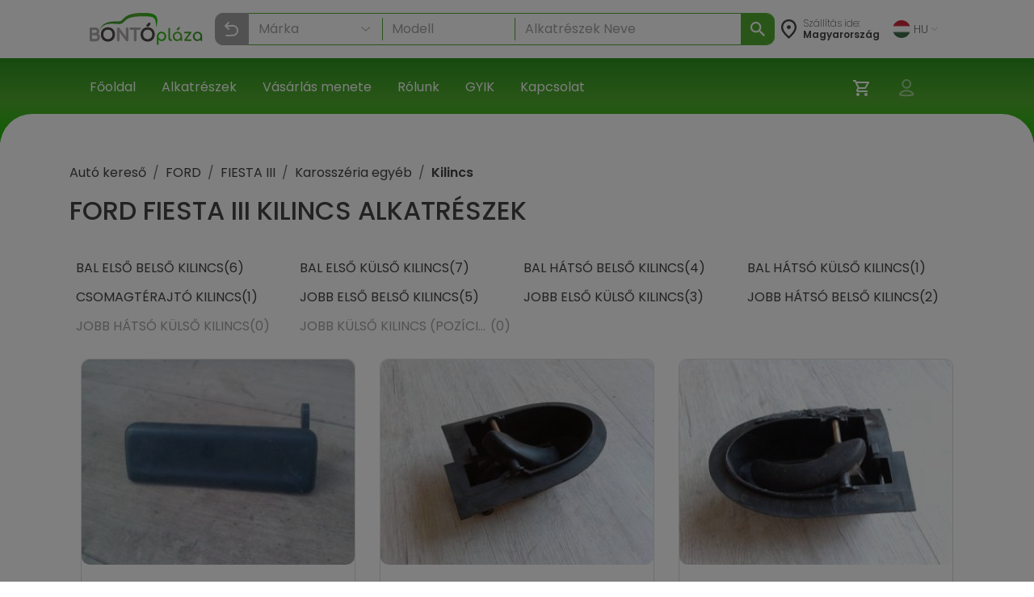

--- FILE ---
content_type: text/html; charset=utf-8
request_url: https://bontoplaza.hu/hasznalt-bontott-ford/fiesta-iii/karosszeria-egyeb/kilincs/elado
body_size: 24445
content:
<!DOCTYPE html>
<html lang="hu">

    <head>
        <link href="https://bontoplaza.hu/css/bootstrap.min.css?v=2.0.0" rel="stylesheet" media="all">
        <meta charset="utf-8">
<meta name="viewport" content="width=device-width, initial-scale=1, shrink-to-fit=no">
<link rel="icon" type="image/vnd.microsoft.icon" href="https://bontoplaza.hu/img/favicon.ico" media="all">
<meta http-equiv="Content-Type" content="application/xhtml+xml; charset=utf-8" />
<meta name="generator" content="Webond" />

<meta name="format-detection" content="telephone=no" />

<script type="text/javascript">
    var ajaxDir = 'https://bontoplaza.hu/ajax/';
    var popupDir = 'https://bontoplaza.hu/popup/';
    var baseDir = 'https://bontoplaza.hu/';
    var imgDir = 'https://bontoplaza.hu/img/';

    var partnerDir = 'https://bontoplaza.hu/partner/';
    var adminDir = 'https://bontoplaza.hu/admin/';

    var text_login = 'Bejelentkezés';
    var text_regist = 'Regisztráció';
    var text_adr_postal = 'SZÁLLíTÁSI ADATOK';
    var text_adr_invoice = 'Számlázási cím';

    var text_btn_go = 'Mehet';
    var text_btn_save = 'Mentés';
    var text_btn_modify = 'Módosítás';

    var text_cart_empty = 'Nincs termék a kosaradban';

    var text_gps_confirm = 'Engedélyezd a helymeghatározást ahhoz, hogy lásd a távolságot!';

    var text_product_unavailbe = 'Nem eladható termék';
    var text_product_missingbarcode = 'Hiányzó vonalkód';
</script>

<!-- CSS and Javascript files to Include -->
<link href="https://bontoplaza.hu/css/global.css?v=1.3.15" rel="stylesheet" media="all">

<link rel="preconnect" href="https://fonts.googleapis.com">
<link rel="preconnect" href="https://fonts.gstatic.com" crossorigin>
<link rel="stylesheet" href="https://cdnjs.cloudflare.com/ajax/libs/font-awesome/4.7.0/css/font-awesome.min.css">

<link
    href="https://fonts.googleapis.com/css2?family=Poppins:ital,wght@0,100;0,200;0,300;0,400;0,500;0,600;0,700;0,800;0,900;1,100;1,200;1,300;1,400;1,500;1,600;1,700;1,800;1,900&display=swap"
    rel="stylesheet">
<script src="https://cdn.jsdelivr.net/npm/@popperjs/core@2.11.8/dist/umd/popper.min.js"
        integrity="sha384-I7E8VVD/ismYTF4hNIPjVp/Zjvgyol6VFvRkX/vR+Vc4jQkC+hVqc2pM8ODewa9r" crossorigin="anonymous">
</script>

<script type="text/javascript" src="https://bontoplaza.hu/js/jquery-3.2.1.min.js?v=1"></script>
<script type="text/javascript" src="https://bontoplaza.hu/js/jquery.lazyload.min.js?v=1.0.0"></script>
<script type="text/javascript" src="https://bontoplaza.hu/js/global.js?v=1.4.7"></script>


<!-- Mobile theme color -->
<meta name="theme-color" content="#52ae30">
<meta name="msapplication-navbutton-color" content="#52ae30">
<meta name="apple-mobile-web-app-capable" content="yes">
<meta name="apple-mobile-web-app-status-bar-style" content="black-translucent">
<link rel="apple-touch-icon" href="https://bontoplaza.hu/img/apple-touch-icon.png">

<script type="application/ld+json">
    {
    "@context": "http://schema.org",
    "@type": "Organization",
    "name": "BontóPláza.hu",
    "url": "https://bontoplaza.hu",
    "description": "Bontott autóalkatrész webáruház.",
    "sameAs": [
    "https://www.facebook.com/BontoPlaza/"
    ],
    "logo": "https://bontoplaza.hu/themes/bp/img/bontoplaza_square_logo.png"
    }
</script>
<script type="application/ld+json">
    {
    "@context": "https://schema.org",
    "@type": "WebSite",
    "url": "https://bontoplaza.hu/",
    "potentialAction": {
    "@type": "SearchAction",
    "target": "https://bontoplaza.hu/freeword.php?keyword={search_term_string}",
    "query-input": "required name=search_term_string"
    }
    }
</script>



                    <title>&#9655; Bontott FORD FIESTA III Kilincs</title>
            <meta property="og:title" content="▷ Bontott FORD FIESTA III Kilincs - BontóPláza" />
                            <meta name="description" content="FORD bont&oacute;: FIESTA III Kilincs Rakt&aacute;ron &#10004; Bontott Kilincs Garanci&aacute;val, Holnapra | FIESTA III Bont&oacute; &gt; Bontott Alkatr&eacute;szek &gt; FORD &gt; FIESTA III &gt; Kilincs" />
            <meta property="og:description" content="FORD bontó: FIESTA III Kilincs Raktáron ✔ Bontott Kilincs Garanciával, Holnapra | FIESTA III Bontó > Bontott Alkatrészek > FORD > FIESTA III > Kilincs" />
                            <meta name="keywords" content="Aut&oacute; keres&#337;, FORD, FIESTA III, Karossz&eacute;ria egy&eacute;b, Kilincs, alkatr&eacute;szek" />
                            <meta property="og:image" content="https://bontoplaza.hu/img/bontoplaza_hu.png" />
                        <meta property="og:locale" content="hu_HU" />
        <meta property="og:site_name" content="BontóPláza" />

        <meta name="robots" content="index,follow" />
        <meta property="fb:app_id" content="1372315526120896" />
        <meta property="og:type" content="website" />
        <meta name="twitter:card" content="summary" />
        <meta name="twitter:site" content="@bontoplaza" />
        <meta name="twitter:creator" content="@bontoplaza" />

        
                <script async src="https://www.googletagmanager.com/gtag/js?id=G-GJ5QSKXRDY"></script>
    <script async src="https://www.googletagmanager.com/gtag/js?id=AW-978979162"></script>
    <script>
        window.dataLayer = window.dataLayer || [];
        function gtag() {
            dataLayer.push(arguments);
        }
        gtag('js', new Date());
        gtag('config', 'G-GJ5QSKXRDY');
        gtag('config', 'AW-978979162', {
            'allow_enhanced_conversions': true
        });
                function acceptGaCookiesMarketing() {
            gtag('consent', 'update', {
                'ad_storage': 'granted',
                'ad_user_data': 'granted',
                'ad_personalization': 'granted'
            });
        }

        function acceptGaCookiesStat() {
            gtag('consent', 'update', {
                'analytics_storage': 'granted'
            });
        }

                (function (i, s, o, g, r, a, m) {
            i['GoogleAnalyticsObject'] = r;
            i[r] = i[r] || function () {
                (i[r].q = i[r].q || []).push(arguments);
            }, i[r].l = 1 * new Date();
            a = s.createElement(o),
                    m = s.getElementsByTagName(o)[0];
            a.async = 1;
            a.src = g;
            m.parentNode.insertBefore(a, m);
        })(window, document, 'script', '//www.google-analytics.com/analytics.js', 'ga');
        ga('create', 'UA-51828570-1', 'auto');
        ga('require', 'displayfeatures');
        ga('send', 'pageview');
                                        
                ga('send', 'event', 'AB_TEST_B', 'view', 'B');

            </script>
    <!-- Google Tag Manager -->
    <script>
        (function (w, d, s, l, i) {
            w[l] = w[l] || [];
            w[l].push({
                'gtm.start':
                        new Date().getTime(), event: 'gtm.js'
            });
            var f = d.getElementsByTagName(s)[0],
                    j = d.createElement(s), dl = l != 'dataLayer' ? '&l=' + l : '';
            j.async = true;
            j.src =
                    'https://www.googletagmanager.com/gtm.js?id=' + i + dl;
            f.parentNode.insertBefore(j, f);
        })(window, document, 'script', 'dataLayer', 'GTM-T4B3RVN');</script>
    <!-- End Google Tag Manager -->
        </head>

        
    

    <body class="" style="background-color: #ffffff;">
        <div class="modal fade" id="popupWindow" tabindex="-1" role="dialog" aria-hidden="true">
    <div id="popupWindowDialog" class="modal-dialog" role="document">
        <div class="modal-content">
            <div class="modal-header">
                <h5 class="modal-title">
                    <span id="popupWindowLabel"></span>
                </h5>
                <button type="button" class="close" data-dismiss="modal" aria-label="Close">
                    <span aria-hidden="true">&times;</span>
                </button>
            </div>
            <div class="modal-body">
                <iframe id="popup-iframe"></iframe>
            </div>
        </div>
    </div>
</div>
<div class="modal fade" id="notificationWindow" tabinder="-1" role="dialog" arial-hidden="true">
    <div id="notificationWindowDialog" class="modal-dialog" role="document">
        <div class="modal-content">
            <div class="modal-header">
                <h5 class="modal-title">
                    <span id="notificationWindowTitle"></span>
                </h5>
                <button type="button" class="close" data-dismiss="modal" aria-label="Close">
                    <span aria-hidden="true">&times;</span>
                </button>
            </div>
            <div class="modal-body">
                <span id="notificationWindowBody" class="font-weight-bold text-primary"></span>
            </div>
        </div>
    </div>
</div>                    <div id="GdprCookie-append"></div><script> $.get('https://bontoplaza.hu/ajax/ajax_gdpr_popup.php', function(data){  $('#GdprCookie-append')     .append(data); });</script>
                <div class="nav navbar p-0 d-lg-none">
            <div class="container-fluid d-flex justify-content-between px-1">

                <div class="col-6 my-auto">
                    <a href="https://bontoplaza.hu/">
                        <img class="d-block" style="height: 38px; max-width: 100%; object-fit: contain; max-width: 120px;"
                             src="https://bontoplaza.hu/img//redesign_logo.svg" alt="BontóPláza logó" href="https://bontoplaza.hu/" />
                    </a>
                </div>
                <div class="col-2 my-auto p-0 m-0">
                    <div class=" p-lg-2 navbar navbar-default navbar-expand navbar-light">
                        <div class="container d-flex justify-content-end">
                            <button class="navbar-toggler d-flex d-lg-none  unfocusable" type="button"
                                    data-toggle="collapse" data-target="#navbarText" aria-controls="navbarText"
                                    aria-expanded="false" aria-label="Navigáció megnyitása" style="border: none;">
                                <span class="navbar-toggler-icon"></span>
                            </button>
                        </div>
                    </div>
                </div>
            </div>

            <div class="collapse navbar-collapse px-2" id="navbarText">
                <ul class="navbar-nav w-100">
                                            <li class="nav-item border-bottom">
                            <a class="nav-link"  href="https://bontoplaza.hu//"
                               >
                                       Főoldal
                                   </a>
                               </li>
                                                       <li class="nav-item border-bottom">
                            <a class="nav-link"  href="https://bontoplaza.hu/hasznalt-bontott-garancias/auto/alkatreszek/autobontoktol/elado"
                               >
                                       Alkatrészek
                                   </a>
                               </li>
                                                       <li class="nav-item border-bottom">
                            <a class="nav-link"  href="https://bontoplaza.hu/webaruhaz-cms/17-fizetes-szallitas"
                               >
                                       Vásárlás menete
                                   </a>
                               </li>
                                                       <li class="nav-item border-bottom">
                            <a class="nav-link"  href="https://bontoplaza.hu/webaruhaz-cms/5-rolunk"
                               >
                                       Rólunk
                                   </a>
                               </li>
                                                       <li class="nav-item border-bottom">
                            <a class="nav-link"  href="https://bontoplaza.hu/webaruhaz-cms/2-informacio"
                               >
                                       GYIK
                                   </a>
                               </li>
                                                       <li class="nav-item border-bottom">
                            <a class="nav-link"  href="https://bontoplaza.hu/webaruhaz-cms/79-contact-us"
                               >
                                       Kapcsolat
                                   </a>
                               </li>
                               
                                   <li class="nav-item dropdown">
                                       <div class="pb-2">
                                           <a class="nav-link dropdown-toggle" href="#" id="langDropdown" role="button"
                                              data-toggle="dropdown" aria-haspopup="true" aria-expanded="false">
                                               <img class="mr-1"
                                                    src="https://bontoplaza.hu/img/flags/HU.svg"
                                                    alt="">
                                               HU
                                               <img class="ml-1" src="https://bontoplaza.hu/img/redesign_chevron_bot.png" height="4" width="8"
                                                    alt="Legördülő nyíl ikon">
                                           </a>
                                           <div class="dropdown-menu" aria-labelledby="langDropdown">
                                                                                                                                                         <a class="
                                                          dropdown-item
                                                                                                                                                                              " href="javascript:setLanguage(1);">
                                                           English
                                                       </a>
                                                                                                                                                                                                            <a class="
                                                          dropdown-item
                                                          font-weight-bold                                                                                                                    " href="javascript:setLanguage(2);">
                                                           Magyar
                                                       </a>
                                                                                                                                                                                                            <a class="
                                                          dropdown-item
                                                                                                                                                                              " href="javascript:setLanguage(4);">
                                                           Românesc
                                                       </a>
                                                                                                                                                                                                                                               </div>
                                       </div>
                                   </li>
                               </ul>
                            </div>

                            <div class="col-12">
                                <div class="background-gradient row">
                                    <div class="col-8 my-4 d-flex flex-row my-auto">
                                        <div class="my-auto">
                                            <img src="https://bontoplaza.hu/img//redesign_location_white.svg" alt="Hely" width="20" height="25" />
                                        </div>
                                        <div class="ml-2 mt-3">
                                            <p style="font-size: 14px; color: #ffffff; line-height: 14px; font-weight: 200;">
                                                Szállítás ide:
                                                <span style="font-weight: 400;">
                                                    Magyarország
                                                </span>
                                            </p>
                                        </div>
                                    </div>
                                    <div class="col-4 my-auto">
                                        <div class="d-flex justify-content-end">
                                            <ul class="navbar-nav d-flex flex-row justify-content-between">
                                                                                                <li class="nav-item px-2 position-relative">
                                                    <a href="https://bontoplaza.hu/order.php" class="d-inline-block position-relative"
                                                       aria-label="Kosár">
                                                        <img src="https://bontoplaza.hu/img//redesign_cart.svg" alt="Kosár" />
                                                                                                                    <span class="user-icons-detail cart-counter"
                                                                  style="position:absolute; right:-6px; top:0px; min-width:15px; height:15px; line-height:18px; border-radius:9px; color: #53ae30; background:#fff; text-align:center; font-size:12px; opacity:0;">
                                                                0
                                                            </span>
                                                                                                            </a>
                                                </li>

                                                
                                                <li class="position-relative nav-item px-2">
                                                                                                        <a class="d-inline-block cursor-p"
                                                       onclick="showPopupWindow('https://bontoplaza.hu/popup/popup_login.php', '500px', '325px', 'Bejelentkezés');"
                                                       rel="nofollow" aria-label="Belépés">
                                                        <img src="https://bontoplaza.hu/img//redesign_account.svg" alt="Belépés" />
                                                    </a>
                                                                                            </li>
                                        </ul>
                                    </div>
                                </div>
                            </div>
                        </div>

                        <div class="col-12 p-0">
                            <div class="col-12">
    <div class="mobile-header-search-category-search-btn">
        <p>Keresés...</p>
        <img src="https://bontoplaza.hu/img/redesign_search_icon.svg">
    </div>
</div>
<div class="search-module mobile-header-search-wrapper" data-module="searchbar">
    <div class="mobile-header-search-category-btn-wrapper">
        <button class="mobile-header-search-category-btn is-active" data-role="category-item" data-type="make-model">
            Márka
        </button>
        <button class="mobile-header-search-category-btn" data-role="category-item" data-type="rim-tire">
            Felni
        </button>
        <button class="mobile-header-search-category-btn" data-role="category-item" data-type="sku">
            Cikkszám
        </button>
    </div>
    <div class="position-relative" style="height: 262px; z-index: 10;">
        <div
            class="search-module-bar mobile-header-search-bar is-active"
            style="position: absolute; left: 0; top: 0; height: 100%; width: 100%;"
            data-form="make-model" aria-hidden="true"
        >
            <div class="mobile-header-search-bar-inner">
                <div class="search-module-group mobile-header-search-bar-group">
                    <select class="search-make-select header-search-select search-hidden-select"></select>
                    <input type="text" class="search-make-input header-search-input" placeholder="Márka" autocomplete="off">
                    <button type="button" class="search-clear-input" title="Törlés / Lenyitás"></button>
                    <ul class="search-suggestions search-make-suggestions"></ul>
                </div>
                <div class="search-module-group mobile-header-search-bar-group">
                    <select class="search-model-select header-search-select search-hidden-select"></select>
                    <input type="text" class="search-model-input header-search-input" placeholder="Modell" autocomplete="off" disabled>
                    <button type="button" class="search-clear-input" title="Törlés / Lenyitás"></button>
                    <ul class="search-suggestions search-model-suggestions"></ul>
                </div>
                <div class="search-module-group mobile-header-search-bar-group">
                    <input type="text" class="search-part-input header-search-input" placeholder="Alkatrészek Neve" autocomplete="off" disabled>
                        <button type="button" class="search-clear-input text-input" title="Törlés / Lenyitás"></button>
                    <ul class="search-suggestions search-part-suggestions"></ul>
                </div>
                <button class="make-model-submit-btn mobile-header-search-bar-submit" disabled>
                    <img src="https://bontoplaza.hu/img/redesign_white_search_icon.svg" width="23" height="23" alt="Keresés">
                    <p>Keresés</p>
                </button>
            </div>
        </div>
        <div class="search-module-bar mobile-header-search-bar" style="position: absolute; left: 0; top: 0; height: 100%; width: 100%;" data-form="rim-tire" aria-hidden="true">
            <div class="mobile-header-search-bar-inner">
                <div class="search-module-group mobile-header-search-bar-group">
                    <select name="diameter" class="search-diameter-select header-search-select search-hidden-select"></select>
                    <input type="text" class="search-diameter-input header-search-input" placeholder="Átmérő" autocomplete="off">
                    <button type="button" class="search-clear-input" title="Törlés / Lenyitás"></button>
                    <ul class="search-suggestions search-diameter-suggestions"></ul>
                </div>
                <div class="search-module-group mobile-header-search-bar-group">
                    <select name="hxd" class="search-hxd-select header-search-select search-hidden-select"></select>
                    <input type="text" class="search-hxd-input header-search-input" placeholder="Osztókör" autocomplete="off">
                    <button type="button" class="search-clear-input" title="Törlés / Lenyitás"></button>
                    <ul class="search-suggestions search-hxd-suggestions"></ul>
                </div>
                <button class="rim-tire-submit-btn mobile-header-search-bar-submit" type="button">
                    <img src="https://bontoplaza.hu/img/redesign_white_search_icon.svg" width="23" height="23" alt="Keresés">
                    <p>Keresés</p>
                </button>
            </div>
        </div>
        <div class="search-module-bar mobile-header-search-bar" style="position: absolute; left: 0; top: 0; height: 100%; width: 100%;" data-form="sku" aria-hidden="true">
            <div class="mobile-header-search-bar-inner">
                <div class="search-module-group mobile-header-search-bar-group">
                    <input type="text" class="header-search-input" minlength="3" name="serial" placeholder="Cikkszám">
                </div>
                <button class="sku-submit-btn mobile-header-search-bar-submit" type="button">
                    <img src="https://bontoplaza.hu/img/redesign_white_search_icon.svg" width="23" height="23" alt="Keresés">
                    <p>Keresés</p>
                </button>
            </div>
        </div>
    </div>
</div>

<script>
(function() {
    var $wrapper = $('.mobile-header-search-wrapper');
    var $scrollContainer = $('.scroll-container');
    var $buttons = $wrapper.find('.mobile-header-search-category-btn');
    var OPEN_DELAY = 400, ACTIVATE_DELAY = 100;

    $buttons.on('click', function () {
        var $btn  = $(this);
        if ($btn.hasClass('is-active')) return;

        var $active = $wrapper.find('.mobile-header-search-bar.is-active');
        var $next   = $wrapper.find('[data-form="'+ $btn.data('type') +'"]').first();
        if (!$next.length) return;

        $wrapper.find('.mobile-header-search-bar')
            .stop(true, true)
            .removeClass('is-opening');

        $active.removeClass('is-active');
        $buttons.removeClass('is-active');
        $btn.addClass('is-active');

        $buttons.addClass('is-opening');

        $next
            .stop(true, true)
            .delay(OPEN_DELAY)
            .queue(function(next) {
                $(this).addClass('is-opening');
                next();
            })
            .delay(ACTIVATE_DELAY)
            .queue(function(next) {
                $(this).addClass('is-active').removeClass('is-opening');
                $buttons.removeClass('is-opening');
                next();
            });

    });

    $('.mobile-header-search-category-search-btn').on('click', function () {
        if ($wrapper.hasClass('is-active')) {
            $wrapper.removeClass('is-active');
            return;
        }
        $wrapper.addClass('is-active')
        $('.mobile-header-search-category-btn.is-active').trigger('click');
    });
})();
</script>
                        </div>
                    </div>


                    <nav class="navbar navbar-expand-md navbar-light bg-white px-xl-5 d-none d-lg-flex">
                        <div class="container-fluid mx-xl-5">
                            <a class="navbar-brand d-flex align-items-center" href="https://bontoplaza.hu/">
                                <img src="https://bontoplaza.hu/img//redesign_logo.svg" alt="BontóPláza logó" class="img-fluid" style="height: 40px;" />
                            </a>
                            <div class="collapse navbar-collapse" id="mainNavbar">
                                <div class="mx-auto my-2 my-md-0 w-100 pt-2">
                                    <div class="searchbar">
    <div class="searchbar-preloaded">
        <div class="search-module header-search-category-wrapper dropdown mb-2" data-module="searchbar">
            <button
                class="dropdownSearchbarMakeButton header-search-category-btn btn form-control text-left d-flex align-items-center"
                type="button"
                data-role="category-button"
                data-default-label="Keresés..."
                data-toggle="dropdown"
                aria-haspopup="true"
                aria-expanded="false"
                aria-controls="header-searchbar-panel"
            >
                <p>Keresés...</p>
                <img class="ml-auto" src="https://bontoplaza.hu/img/redesign_search_icon.svg" alt="">
            </button>
            <div class="header-search-category-dropdown dropdown-menu w-100" data-role="category-menu">
                <div class="header-search-category-item" data-role="category-item" data-type="make-model">Márka-Modell  kereső</div>
                <div class="header-search-category-item" data-role="category-item" data-type="rim-tire">Felni-Gumi  kereső</div>
                <div class="header-search-category-item" data-role="category-item" data-type="sku">Cikkszám  kereső</div>
            </div>
            <div class="search-module-bar header-search-bar" data-form="make-model" aria-hidden="true">
                <div class="header-search-bar-inner">
                    <div class="search-module-group header-search-group" style="flex-shrink: 0;">
                        <select class="search-make-select header-search-select search-hidden-select"></select>
                        <input type="text" class="search-make-input header-search-input" placeholder="Márka" autocomplete="off">
                        <button type="button" class="search-clear-input" title="Törlés / Lenyitás"></button>
                        <ul class="search-suggestions search-make-suggestions"></ul>
                    </div>
                    <div class="header-search-divider"></div>
                    <div class="search-module-group header-search-group" style="flex-shrink: 0;">
                        <select class="search-model-select header-search-select search-hidden-select"></select>
                        <input type="text" class="search-model-input header-search-input" placeholder="Modell " autocomplete="off" disabled>
                        <button type="button" class="search-clear-input" title="Törlés / Lenyitás"></button>
                        <ul class="search-suggestions search-model-suggestions"></ul>
                    </div>
                    <div class="header-search-divider"></div>
                    <div class="search-module-group header-search-group header-search-group-wide" style="width: 100%;">
                        <input type="text" class="search-part-input header-search-input" placeholder="Alkatrészek Neve" autocomplete="off" disabled>
                        <button type="button" class="search-clear-input text-input" title="Törlés / Lenyitás"></button>
                        <ul class="search-suggestions search-part-suggestions"></ul>
                    </div>
                </div>
                <button class="make-model-submit-btn header-search-btn" type="button" disabled>
                    <img src="https://bontoplaza.hu/img/redesign_white_search_icon.svg" alt="Keresés">
                </button>
            </div>
            <div class="search-module-bar header-search-bar" data-form="rim-tire" aria-hidden="true">
                <div class="header-search-bar-inner">
                    <div class="search-module-group header-search-group" style="width: 50%;">
                        <select name="diameter" class="search-diameter-select header-search-select search-hidden-select"></select>
                        <input type="text" class="search-diameter-input header-search-input" placeholder="Átmérő" autocomplete="off">
                        <button type="button" class="search-clear-input" title="Törlés / Lenyitás"></button>
                        <ul class="search-suggestions search-diameter-suggestions"></ul>
                    </div>
                    <div class="header-search-divider"></div>
                    <div class="search-module-group header-search-group" style="width: 50%;">
                        <select name="hxd" class="search-hxd-select header-search-select search-hidden-select"></select>
                        <input type="text" class="search-hxd-input header-search-input" placeholder="Osztókör" autocomplete="off">
                        <button type="button" class="search-clear-input" title="Törlés / Lenyitás"></button>
                        <ul class="search-suggestions search-hxd-suggestions"></ul>
                    </div>
                </div>
                <button class="rim-tire-submit-btn header-search-btn" type="button">
                    <img src="https://bontoplaza.hu/img/redesign_white_search_icon.svg" alt="Keresés">
                </button>
            </div>
            <div class="search-module-bar header-search-bar" data-form="sku" aria-hidden="true">
                <div class="header-search-bar-inner">
                    <div class="search-module-group header-search-group" style="width: 100%;">
                        <input type="text" class="header-search-input" minlength="3" name="serial" placeholder="Cikkszám">
                    </div>
                </div>
                <button class="sku-submit-btn header-search-btn" type="button">
                    <img src="https://bontoplaza.hu/img/redesign_white_search_icon.svg" alt="Keresés">
                </button>
            </div>
            <button class="header-search-close" type="button" data-role="close" aria-label="Keresés bezárása">
                <img src="https://bontoplaza.hu/img/redesign_back.svg" alt="Keresés bezárása">
            </button>
        </div>
    </div>
</div>

<script>
    const CONFIG = {
        endpoint: ajaxDir + 'ajax_searchbar.php',
        maxSuggestions: 120,
        mobileBreakPoint: 991
    };

    function openHeaderSearchBar($root, type, focus = true) {
        var $bars = $root.find('[data-form]');
        var $bar  = $bars.filter('[data-form="'+ type +'"]');

        $bars.filter('.is-open').removeClass('is-open').attr('aria-hidden','true');

        if ($bar.length) {
            $bar.addClass('is-open').attr('aria-hidden','false');
            $root.addClass('has-open').attr('data-open','true');

            if (window.innerWidth > CONFIG.mobileBreakPoint && focus) {
                setTimeout(function () {
                    var $focusable = $bar.find('input, select, textarea, [tabindex]').filter(':visible').first();
                    setTimeout(() => {
                        if ($focusable.length) $focusable.trigger('focus');
                    }, 100);
                }, 0);
            }
        } else {
            $root.removeClass('has-open').removeAttr('data-open');
        }
    }

    function closeAllHeaderSearchBars($root) {
        $root.find('[data-form].is-open').removeClass('is-open').attr('aria-hidden','true');
        $root.removeClass('has-open').removeAttr('data-open');

        var $btn = $root.find('[data-role="category-button"]').first();
        var def  = $btn.attr('data-default-label') || 'Keresés...';
        if ($btn.length) $btn.find('p').text(def);
    }

    (function($){
        $(document).on('click', '[data-role="category-item"]', function () {
            var $item = $(this);
            var type  = String($item.data('type') || '').trim();
            var $root = $item.closest('[data-module="searchbar"]');

            if (!$root.length) return;

            var $btn = $root.find('[data-role="category-button"]').first();
            var label = ($item.text() || '').trim();
            if ($btn.length) {
                $btn.find('p').text(label);
                if (typeof $btn.dropdown === 'function') $btn.dropdown('toggle');
            }

            $item.parent().removeClass('show');

            openHeaderSearchBar($root, type);
        });

        $(document).on('click', '[data-role="close"]', function () {
            var $root = $(this).closest('[data-module="searchbar"]');
            if ($root.length) closeAllHeaderSearchBars($root);
        });

        $(document).on('keydown', function (e) {
            if (e.key === 'Escape') {
                $('[data-module="searchbar"]').each(function () { closeAllHeaderSearchBars($(this)); });
            }
        });

        window.search_preselect = {"type":"make-model","make_id":54,"make_text":"FORD","model_id":417,"model_text":"FIESTA III"};

        if (window.search_preselect.type) {
            openHeaderSearchBar($('[data-module="searchbar"]'), window.search_preselect.type, false)
        }
    })(jQuery);
</script>


    <script>
        (function ($) {

            class SearchbarFormObserver {
                constructor(root) {
                    this.root = root || document.body;
                    this._observe();
                };
                _observe() {
                    const obs = new MutationObserver((mutations) => {
                        mutations.forEach((m) => {
                            if (m.type !== 'attributes' || m.attributeName !== 'class') return;
                            const el = m.target;
                            if (!(el instanceof Element)) return;
                            if (!el.matches('.search-module-bar')) return;

                            const isOpen = el.classList.contains('is-open');
                            if (!isOpen) return;

                            const type = el.getAttribute('data-form') || '';
                            const $wrapper = $(el).closest('.search-module');

                            $wrapper.trigger('searchbar:form:opened', [{ type, $panel: $(el), $wrapper }]);
                        });
                    });

                    obs.observe(this.root, { attributes: true, subtree: true, attributeFilter: ['class'] });
                };
            }

            // =========================
            // Reusable Typeahead
            // =========================
            class Typeahead {
                constructor($input, $list, options) {
                    this.$input = $input;
                    this.$list = $list;
                    this.getSource = options.getSource;
                    this.onPick = options.onPick;
                    this.max = options.max || 50;
                    this.activeIndex = -1;
                    this._bindEvents();
                }
                _bindEvents() {
                    const $group = this.$input.closest('.search-module-group');
                    this.$input.on('focus', () => {
                        this._render(this.getSource());
                        this.activeIndex = -1;
                    });

                    this.$input.on('input', () => {
                        const q = String($.trim(this.$input.val() || '')).toLowerCase();
                        var items = [];
                        if (this.$input.hasClass('search-make-input')) {
                            items = this.getSource().filter(function (it) {
                                var alias = it.alias || [];
                                var match = false;

                                for (var i = 0; i < alias.length; i++) {
                                    if (alias[i].toLowerCase().indexOf(q) !== -1) {
                                        match = true;
                                    }
                                }

                                return match || String(it.text || '').toLowerCase().indexOf(q) !== -1;
                            });
                        } else {
                            items = this.getSource().filter(it => String(it.text || '').toLowerCase().indexOf(q) !== -1);
                        }
                        this._render(items);
                        this.activeIndex = -1;
                    });

                    this.$input.on('keydown', (event) => {
                        const $items = this.$list.find('li');
                        if (!this.$list.hasClass('is-open') || !$items.length) return;

                        if (event.key === 'ArrowDown') {
                            event.preventDefault();
                            this.activeIndex = (this.activeIndex + 1) % $items.length;
                            $items.removeClass('is-active').eq(this.activeIndex).addClass('is-active');
                            this._scrollActiveIntoView();
                            return;
                        }
                        if (event.key === 'ArrowUp') {
                            event.preventDefault();
                            this.activeIndex = (this.activeIndex - 1 + $items.length) % $items.length;
                            $items.removeClass('is-active').eq(this.activeIndex).addClass('is-active');
                            this._scrollActiveIntoView();
                            return;
                        }
                        if (event.key === 'Enter') {
                            event.preventDefault();
                            const $choice = this.activeIndex >= 0 ? $items.eq(this.activeIndex) : $items.eq(0);
                            if ($choice.length) {
                                this.onPick({ id: $choice.data('id'), text: $choice.text() });
                                this._close();
                            }
                            return;
                        }
                        if (event.key === 'Escape') {
                            this._close();
                        }
                    });

                    this.$list.on('click', 'li', (e) => {
                        const $li = $(e.currentTarget);
                        this.onPick({ id: $li.data('id'), text: $li.text() });
                        this._close();
                    });

                    $(document).on('mousedown.typeahead', (ev) => {
                        if (
                            !$(ev.target).closest(this.$input).length &&
                            !$(ev.target).closest(this.$list).length
                        ) {
                            this._close();
                        }
                    });

                    this.$input.next('.search-clear-input').on('click', (e) => {
                        this.$input.val('').trigger('input');
                    });

                    this.$input.on('mousedown', (e) => {
                        if (this.$list.hasClass('is-open')) {
                            e.preventDefault();
                            this._close();
                        } else {
                            this._render(this.getSource());
                            this.activeIndex = -1;
                        }
                    });
                }
                _render(items) {
                    setTimeout(() => {
                        this.$list.empty();
                        if (!items || !items.length) {
                            this.$list.removeClass('is-open');
                            return;
                        }
                        const limit = items.slice(0, this.max);
                        for (let i = 0; i < limit.length; i++) {
                            this.$list.append($('<li>').attr('data-id', limit[i].id).text(limit[i].text));
                        }
                        this.$list.addClass('is-open');
                        this.$list.scrollTop(0);
                    }, 0);
                }
                _scrollActiveIntoView() {
                    const c = this.$list[0];
                    if (!c) return;
                    const $it = this.$list.children('li').eq(this.activeIndex);
                    if (!$it.length) return;

                    const it = $it[0];
                    const itemTop = it.offsetTop;
                    const itemBottom = itemTop + it.offsetHeight;
                    const viewTop = c.scrollTop;
                    const viewBottom = viewTop + c.clientHeight;

                    if (itemTop < viewTop) {
                        c.scrollTop = itemTop;
                    } else if (itemBottom > viewBottom) {
                        c.scrollTop = itemBottom - c.clientHeight;
                    }
                }
                _close() {
                    this.$list.removeClass('is-open');
                    this.activeIndex = -1;
                }
            }

            class MakesService {
                constructor(endpoint) {
                    this.endpoint = endpoint;
                };
                fetchAll() {
                    return $.ajax({
                        url: this.endpoint,
                        type: 'POST',
                        dataType: 'json',
                        cache: false,
                        data: { todo: 'get_makes_json' }
                    });
                };
            }

            class RimtireService {
                constructor(endpoint) {
                    this.endpoint = endpoint;
                };
                fetchAll() {
                    return $.ajax({
                        url: this.endpoint,
                        type: 'POST',
                        dataType: 'json',
                        cache: false,
                        data: { todo: 'get_rimtire_json' }
                    });
                };
            }

            class ModelsService {
                constructor(endpoint) {
                    this.endpoint = endpoint;
                };
                fetchByMake(makeId) {
                    return $.ajax({
                        url: this.endpoint,
                        type: 'POST',
                        dataType: 'json',
                        cache: false,
                        data: { todo: 'get_models_json', id_CarMake: makeId }
                    });
                };
            }

            class MakeModelSearch {
                constructor(cfg) {
                    this.$wrapper         = $(cfg.wrapper || document);
                    this.$makeSelect      = $(cfg.makeSelect);
                    this.$makeInput       = $(cfg.makeInput);
                    this.$makeList        = $(cfg.makeList);
                    this.$modelSelect     = $(cfg.modelSelect);
                    this.$modelInput      = $(cfg.modelInput);
                    this.$modelList       = $(cfg.modelList);
                    this.$diameterSelect  = $(cfg.diameterSelect);
                    this.$diameterInput   = $(cfg.diameterInput);
                    this.$diameterList    = $(cfg.diameterList);
                    this.$hxdSelect       = $(cfg.hxdSelect);
                    this.$hxdInput        = $(cfg.hxdInput);
                    this.$hxdList         = $(cfg.hxdList);
                    this.$partInput       = $(cfg.partInput);
                    this.$submitBtn       = $(cfg.submitBtn);

                    this.maxSuggestions   = Number(cfg.maxSuggestions || 50);
                    this.makesService     = new MakesService(cfg.endpoint);
                    this.modelsService    = new ModelsService(cfg.endpoint);
                    this.rimtireService   = new RimtireService(cfg.endpoint);

                    this.mobileBreakPoint = cfg.mobileBreakPoint;

                    this.makes            = [];
                    this.diameters        = [];
                    this.hxds             = [];
                    this.modelsCache      = {};
                    this.selectedMake     = null;
                    this.selectedModel    = null;
                    this.selectedDiameter = null;
                    this.selectedHxd      = null;
                    this.selectedPart     = null;

                    this._submit          = this._submit.bind(this);

                    this.searchPreselect  = cfg.searchPreselect;

                    this._initTypeaheads();
                    this._bindClearResets();
                    this._bindFormOpen();
                    this._bindPartSelection();

                    if (this.searchPreselect.type) {
                        this._applyPreselect(this.searchPreselect);
                    }
                }
                _applyPreselect(preselect) {
                    const makeId  = Number(preselect.make_id);
                    const modelId = Number(preselect.model_id);

                    if (!makeId || !modelId) {
                        return;
                    }

                    this._setPreselectLoading(true);

                    const finish = () => {
                        this._setPreselectLoading(false);
                    };

                    const selectModelForMake = () => {
                        const list = this.modelsCache[makeId];
                        if (!Array.isArray(list) || !list.length) {
                            finish();
                            return;
                        }

                        const modelItem = list.find(m => Number(m.id) === modelId);
                        if (!modelItem) {
                            finish();
                            return;
                        }

                        this._onPickModel(modelItem, false);
                        finish();
                    };
                    const selectMakeAndModels = () => {
                        const items = Array.isArray(this.makes) ? this.makes : [];
                        if (!items.length) {
                            finish();
                            return;
                        }

                        const makeItem = items.find(m => Number(m.id) === makeId);
                        if (!makeItem) {
                            finish();
                            return;
                        }

                        this._onPickMake(makeItem, false);

                        if (Array.isArray(this.modelsCache[makeId]) && this.modelsCache[makeId].length) {
                            selectModelForMake();
                            return;
                        }

                        this.modelsService.fetchByMake(makeId)
                            .done((resp) => {
                                const list = Array.isArray(resp && resp.items) ? resp.items : [];
                                this.modelsCache[makeId] = list;
                                this._hydrateModelSelect(list);
                                selectModelForMake();
                            })
                            .fail(() => {
                                this.modelsCache[makeId] = [];
                                this._hydrateModelSelect([]);
                                finish();
                            });
                    };

                    if (Array.isArray(this.makes) && this.makes.length) {
                        selectMakeAndModels();
                        return;
                    }
                    this.makesService.fetchAll()
                        .done((resp) => {
                            const items = Array.isArray(resp && resp.items) ? resp.items : [];
                            this.makes = items.map(function (it) {
                                return { id: it.id, text: it.text, alias: (it.alias || []) };
                            });
                            this._hydrate(this.$makeSelect, this.makes);
                            selectMakeAndModels();
                        })
                        .fail(() => {
                            this.makes = [];
                            this.$makeSelect.empty();
                            finish();
                        });
                }
                _setPreselectLoading(isLoading) {
                    if (!this.$wrapper || !this.$wrapper.length) return;
                    if (isLoading === true) {
                        this.$wrapper.addClass('is-preselect-loading');
                        if (this.$submitBtn && this.$submitBtn.length > 0) {
                            this.$submitBtn.prop('disabled', true);
                        }
                        return;
                    }

                    this.$wrapper.removeClass('is-preselect-loading');
                }
                _bindFormOpen() {
                    this.$wrapper.on('searchbar:form:opened', (e, detail) => {
                        if (!detail) return;
                        if (detail.type === 'make-model') this._loadMakes();
                        if (detail.type === 'rim-tire')   this._loadRimtire();
                    });
                }
                _loadMakes() {
                    if (this.makes.length) return;
                    this.makesService.fetchAll()
                        .done((resp) => {
                            const items = Array.isArray(resp?.items) ? resp.items : [];
                            this.makes = items.map(function (it) {
                                return { id: it.id, text: it.text, alias: (it.alias || []) };
                            });
                            this._hydrate(this.$makeSelect, this.makes);
                            if (this.$makeInput.is(':focus')) this.$makeInput.trigger('input');
                        })
                        .fail(() => {
                            this.makes = [];
                            this.$makeSelect.empty();
                        });
                }
                _loadRimtire() {
                    if (this.diameters.length && this.hxds.length) return;
                    this.rimtireService.fetchAll()
                        .done((resp) => {
                            const dia = Array.isArray(resp?.diameters) ? resp.diameters : [];
                            const hxd = Array.isArray(resp?.hxds) ? resp.hxds : [];
                            this.diameters = dia.map(it => ({ id: it.value, text: it.text }));
                            this.hxds      = hxd.map(it => ({ id: it.value, text: it.text }));
                            this._hydrate(this.$diameterSelect, this.diameters);
                            this._hydrate(this.$hxdSelect, this.hxds);
                            if (this.$diameterInput.is(':focus')) this.$diameterInput.trigger('input');
                            if (this.$hxdInput.is(':focus')) this.$hxdInput.trigger('input');
                        })
                        .fail(() => {
                            this.diameters = [];
                            this.hxds = [];
                            this.$diameterSelect.empty();
                            this.$hxdSelect.empty();
                        });
                }
                _hydrate($select, items) {
                    $select.empty();
                    for (const it of items) $select.append($('<option>').val(it.id).text(it.text));
                }
                _hydrateModelSelect(items) {
                    this._hydrate(this.$modelSelect, items);
                    this.$modelInput.prop('disabled', items.length === 0);
                    if (this.$modelInput.is(':focus')) this.$modelInput.trigger('input');
                }
                _pick(field, item, $input, $select, eventName) {
                    this[field] = item;
                    $input.val(item.text);
                    $select.val(item.id);

                    if (this.$wrapper && this.$wrapper.length && eventName) {
                        this.$wrapper.trigger(eventName, [item, this]);
                    }
                }
                _onPickMake(item, focus = true) {
                    this._pick('selectedMake', item, this.$makeInput, this.$makeSelect, 'searchbar:make:selected');
                    this.selectedModel = null;
                    this.$modelInput.val('').prop('disabled', true);
                    this.$partInput.val('').prop('disabled', true);
                    this.$submitBtn.prop('disabled', true);
                    this.$modelSelect.empty();

                    const makeId = item.id;
                    if (this.modelsCache[makeId]) return this._hydrateModelSelect(this.modelsCache[makeId]);

                    this.modelsService.fetchByMake(makeId)
                        .done((resp) => {
                            const list = Array.isArray(resp?.items) ? resp.items : [];
                            this.modelsCache[makeId] = list;
                            this._hydrateModelSelect(list);
                            if (window.innerWidth > this.mobileBreakPoint && focus) {
                                this.$modelInput.trigger('focus');
                            }
                            if (this.$modelInput.is(':focus')) this.$modelInput.trigger('input');
                        })
                        .fail(() => {
                            this.modelsCache[makeId] = [];
                            this.$modelInput.prop('disabled', true);
                            this.$partInput.val('').prop('disabled', true);
                            this.$submitBtn.prop('disabled', true);
                            this.$modelSelect.empty();
                        });
                }
                _onPickModel(item, focus = true)    {
                    this._pick('selectedModel', item, this.$modelInput, this.$modelSelect, 'searchbar:model:selected');
                    this.$partInput.val('').prop('disabled', false);
                    this.selectedPart = null;
                    this.$submitBtn.prop('disabled', true);

                    if (window.innerWidth > this.mobileBreakPoint && focus) {
                        this.$partInput.trigger('focus');
                    }
                }
                _onPickDiameter(item) { this._pick('selectedDiameter', item, this.$diameterInput, this.$diameterSelect, 'searchbar:diameter:selected'); }
                _onPickHxd(item)      { this._pick('selectedHxd',      item, this.$hxdInput,      this.$hxdSelect,      'searchbar:hxd:selected'); }
                _initTypeaheads() {
                    this._ta(this.$makeInput, this.$makeList, () => this.makes, (i) => this._onPickMake(i));
                    this._ta(this.$modelInput, this.$modelList, () => {
                        const makeId = this.selectedMake?.id;
                        return makeId && Array.isArray(this.modelsCache[makeId]) ? this.modelsCache[makeId] : [];
                    }, (i) => this._onPickModel(i));
                    this._ta(this.$diameterInput, this.$diameterList, () => this.diameters, (i) => this._onPickDiameter(i));
                    this._ta(this.$hxdInput, this.$hxdList, () => this.hxds, (i) => this._onPickHxd(i));
                    this.$submitBtn.on('click', this._submit)
                }
                _ta($input, $list, getSource, onPick) {
                    new Typeahead($input, $list, { max: this.maxSuggestions, getSource, onPick });
                }
                _submit(el) {
                    if (el && el.preventDefault) el.preventDefault();

                    const makeId   = this.selectedMake     ? this.selectedMake.id     : null;
                    const modelId  = this.selectedModel    ? this.selectedModel.id    : null;
                    const partItem = this.selectedPart;

                    if (!partItem || !partItem.text) {
                        if (this.$partInput && this.$partInput.length) {
                            this.$partInput.addClass('shake');
                            setTimeout(() => this.$partInput.removeClass('shake'), 300);
                        }
                        return;
                    }

                    $.ajax({
                        type: 'POST',
                        url: ajaxDir + 'ajax_searchbar.php',
                        data: {
                            todo: 'submit',
                            id_CarMake: makeId,
                            id_CarModelShortNameDictionary: modelId,
                            ProductPartName: String(partItem.text)
                        },
                        async: true,
                        cache: false,
                        dataType: "json",
                        success: function (jsonData) {
                            if (jsonData['error_msg'] === null && jsonData['url'] !== null) {
                                ga('send', 'event', 'search', 'submited', 'searchbar');
                                location.href = jsonData['url'];
                            } else {
                                alert(jsonData['error_msg']);
                            }
                        }
                    });
                }
                _resetMake() {
                    this.selectedMake = null;
                    this.$makeInput.val('');
                    this.$makeSelect.val('');
                    this.selectedModel = null;
                    this.$modelInput.val('').prop('disabled', true);
                    this.$modelSelect.empty();
                    this.$modelList.removeClass('is-open').empty();
                    this.selectedPart = null;
                    if (this.$partInput && this.$partInput.length) this.$partInput.val('').prop('disabled', true);
                    if (this.$submitBtn && this.$submitBtn.length) this.$submitBtn.prop('disabled', true);
                }
                _resetModel() {
                    this.selectedModel = null;
                    this.$modelInput.val('');
                    this.$modelSelect.val('');
                    this.$modelList.removeClass('is-open').empty();
                    this.selectedPart = null;
                    if (this.$partInput && this.$partInput.length) this.$partInput.val('').prop('disabled', true);
                    if (this.$submitBtn && this.$submitBtn.length) this.$submitBtn.prop('disabled', true);
                }
                _resetDiameter() {
                    this.selectedDiameter = null;
                    this.$diameterInput.val('');
                    this.$diameterSelect.val('');
                    this.$diameterList.removeClass('is-open').empty();
                }
                _resetHxd() {
                    this.selectedHxd = null;
                    this.$hxdInput.val('');
                    this.$hxdSelect.val('');
                    this.$hxdList.removeClass('is-open').empty();
                }
                _bindClearResets() {
                    this.$makeInput.on('input.search-clear', () => {
                        if (String(this.$makeInput.val() || '').trim() === '') this._resetMake();
                    });
                    this.$modelInput.on('input.search-clear', () => {
                        if (String(this.$modelInput.val() || '').trim() === '') this._resetModel();
                    });
                    this.$diameterInput.on('input.search-clear', () => {
                        if (String(this.$diameterInput.val() || '').trim() === '') this._resetDiameter();
                    });
                    this.$hxdInput.on('input.search-clear', () => {
                        if (String(this.$hxdInput.val() || '').trim() === '') this._resetHxd();
                    });
                    if (this.$partInput && this.$partInput.length) {
                        this.$partInput.on('input.search-clear', () => {
                            this.selectedPart = null;
                            if (this.$submitBtn && this.$submitBtn.length) {
                                this.$submitBtn.prop('disabled', true);
                            }
                        });
                    }
                }
                _bindPartSelection() {
                    if (!this.$partInput || !this.$partInput.length) return;
                    this.$partInput.on('searchbar:part:selected', (e, payload) => {
                        if (!payload || !payload.$input) return;

                        const sameField = payload.$input[0] === this.$partInput[0];
                        if (!sameField) return;

                        this.selectedPart = payload.item || null;
                        if (this.$submitBtn && this.$submitBtn.length) {
                            this.$submitBtn.prop('disabled', !this.selectedPart);
                        }
                        this.$partInput.trigger('focus');
                    });
                }
            }

            class PartsService {
                constructor(endpoint) { this.endpoint = endpoint; }
                search(q, limit) {
                    return $.ajax({
                        url: this.endpoint,
                        method: 'POST',
                        data: { todo: 'get_product_part_name_json', q: q, limit: limit },
                        dataType: 'json'
                    });
                }
            }

            class PartSearch {
                constructor(cfg) {
                    this.$input     = $(cfg.partInput);
                    this.$list      = $(cfg.partList);
                    this.$submitBtn = $(cfg.submitBtn);
                    this.$wrapper   = this.$input.closest('[data-module="searchbar"]');
                    this.min        = Number(cfg.minChars || 3);
                    this.max        = Number(cfg.maxSuggestions || 10);
                    this.delay      = Number(cfg.debounceMs || 200);
                    this.svc        = new PartsService(cfg.endpoint);

                    this.items = [];
                    this.activeIndex = -1;
                    this.xhr = null;

                    this.$input.on('input', this._debounce(() => this._handleInput(), this.delay));
                    this.$input.next('.search-clear-input').on('click', (e) => {
                        this.$input.val('').trigger('input');
                        this.$input.trigger('focus');
                    });
                    this.$input.on('keydown', (e) => this._onKeydown(e));
                    this.$list.on('mousedown', 'li', (e) => this._onPick($(e.currentTarget).data('idx')));
                    this.$list.on('mousemove', 'li', (e) => this._setActive($(e.currentTarget).data('idx')));
                    $(document).on('mousedown.partsearch', (e) => {
                        const target = e.target;
                        if (!this.$input.is(target) && !$.contains(this.$list[0], target)) {
                            this._hide();
                        }
                    });
                    this.$input.on('focus.search-reopen', () => {
                        const q = String(this.$input.val() || '').trim();

                        if (q.length) {
                            if (this.items && this.items.length) {
                                this._render();
                                this._show();
                            } else if (q.length >= this.min) {
                                this._handleInput();
                            }
                        }
                    });
                }
                _handleInput() {
                    const q = String(this.$input.val() || '').trim();
                    if (q.length < this.min) {
                        this._clear();
                        this._hide();
                        this.$submitBtn.prop('disabled', true)
                        return;
                    }

                    if (this.xhr && this.xhr.readyState !== 4) this.xhr.abort();
                    this.xhr = this.svc.search(q, this.max)
                        .done((resp) => {
                            const arr = Array.isArray(resp && resp.items) ? resp.items : [];
                            this.items = arr.slice(0, this.max).map((text, idx) => ({ id: idx, text: String(text) }));
                            this.activeIndex = -1;
                            this._render();
                            this._show();
                            this.$submitBtn.prop('disabled', false)
                        })
                        .fail((_, status) => {
                            if (status !== 'abort') { this._clear(); this._hide(); }
                            this.$submitBtn.prop('disabled', true)
                        });
                }
                _render() {
                    const html = this.items.map((it, idx) => `<li data-idx="${idx}">${this._e(it.text)}</li>`).join('');
                    this.$list.html(html);
                    this.$list.scrollTop(0);
                    if (!this.items.length) this.$list.removeClass('is-open');
                }
                _onKeydown(e) {
                    if (!this.$list.hasClass('is-open') || !this.items.length) return;
                    if (e.key === 'ArrowDown') { e.preventDefault(); this._move(1); }
                    else if (e.key === 'ArrowUp') { e.preventDefault(); this._move(-1); }
                    else if (e.key === 'Enter') { e.preventDefault(); if (this.activeIndex >= 0) this._onPick(this.activeIndex); }
                    else if (e.key === 'Escape') { this._hide(); }
                }
                _move(step) {
                    const len = this.items.length;
                    if (!len) return;
                    let next = this.activeIndex + step;
                    if (next < 0) next = len - 1;
                    if (next >= len) next = 0;
                    this._setActive(next);
                }
                _setActive(idx) {
                    this.activeIndex = idx;
                    this.$list.children('li').removeClass('is-active').eq(idx).addClass('is-active');
                    this._scrollActiveIntoView();
                }
                _scrollActiveIntoView() {
                    const c = this.$list[0];
                    if (!c) return;
                    const $it = this.$list.children('li').eq(this.activeIndex);
                    if (!$it.length) return;

                    const it = $it[0];
                    const itemTop = it.offsetTop;
                    const itemBottom = itemTop + it.offsetHeight;
                    const viewTop = c.scrollTop;
                    const viewBottom = viewTop + c.clientHeight;

                    if (itemTop < viewTop) {
                        c.scrollTop = itemTop;
                    } else if (itemBottom > viewBottom) {
                        c.scrollTop = itemBottom - c.clientHeight;
                    }
                }
                _onPick(idx) {
                    const it = this.items[idx];
                    if (!it) return;
                    this.$input.val(it.text);
                    this._hide();
                    this.$input.trigger('searchbar:part:selected', [{ item: it, $input: this.$input }]);
                }
                _show() { if (this.items.length) this.$list.addClass('is-open').show(); }
                _hide() { this.$list.removeClass('is-open'); this.activeIndex = -1; }
                _clear() { this.items = []; this.activeIndex = -1; this.$list.empty(); }
                _debounce(fn, wait) { let t; return (...a) => { clearTimeout(t); t = setTimeout(() => fn.apply(this, a), wait); }; }
                _e(s) { return String(s).replace(/&/g,'&amp;').replace(/</g,'&lt;').replace(/>/g,'&gt;'); }
            }

            class SearchUrlBuilder {
                static build(baseUrl, params) {
                    var url = '';

                    if (typeof baseUrl === 'string') {
                        url = baseUrl.trim();
                    }

                    if (url === '') {
                        url = window.location.origin + '/browse.php';
                    }

                    var queryString = '';
                    if (params && typeof params === 'object') {
                        queryString = $.param(params);
                    }

                    if (queryString === '') {
                        return url;
                    }

                    if (url.indexOf('?') === -1) {
                        return url + '?' + queryString;
                    }

                    return url + '&' + queryString;
                }
            }

            class SearchRedirect {
                constructor(options) {
                    this.$bar       = options.$bar;
                    this.$submitBtn = options.$submitBtn;
                    this.browseUrl  = options.browseUrl;
                    this.paramBuilder = options.paramBuilder;

                    if (typeof options.canSubmit === 'function') {
                        this.canSubmit = options.canSubmit;
                    } else {
                        this.canSubmit = function () {
                            return true;
                        };
                    }

                    if (typeof options.onInput === 'function') {
                        this.onInput = options.onInput;
                    } else {
                        this.onInput = null;
                    }

                    if (typeof options.initState === 'function') {
                        this.initState = options.initState;
                    } else {
                        this.initState = null;
                    }

                    this._bindEvents();
                }
                _bindEvents() {
                    if (this.$submitBtn && this.$submitBtn.length > 0) {
                        this.$submitBtn.on('click', (event) => {
                            event.preventDefault();
                            this._handleSubmit();
                        });
                    }

                    if (this.$bar && this.$bar.length > 0) {
                        this.$bar.on('keydown', 'input', (event) => {
                            if (event.key === 'Enter') {
                                event.preventDefault();
                                this._handleSubmit();
                            }
                        });

                        if (this.onInput) {
                            this.$bar.on('input', 'input', () => {
                                this.onInput(this.$bar, this.$submitBtn);
                            });
                        }

                        if (this.initState) {
                            this.initState(this.$bar, this.$submitBtn);
                        }
                    }
                }
                _handleSubmit() {
                    var allowed = this.canSubmit(this.$bar, this.$submitBtn);
                    if (!allowed) {
                        return;
                    }

                    var params = this.paramBuilder(this.$bar);
                    if (!params || typeof params !== 'object') {
                        return;
                    }

                    var url = SearchUrlBuilder.build(this.browseUrl, params);
                    window.location.href = url;
                }
            }

            $(function () {
                $('.search-module').each(function () {
                    const $root = $(this);
                    new SearchbarFormObserver($root[0]);
                    const browseUrl = window.location.origin+'/browse.php'
                    // ---- RIM-TIRE ----
                    var $rimBar = $root.find('[data-form="rim-tire"]');
                    var $rimBtn = $rimBar.find('.rim-tire-submit-btn');

                    if ($rimBar.length > 0 && $rimBtn.length > 0) {
                        new SearchRedirect({
                            $bar: $rimBar,
                            $submitBtn: $rimBtn,
                            browseUrl: browseUrl,
                            paramBuilder: function ($bar) {
                                var diameter = $bar.find('.search-diameter-select').val();
                                var hxd      = $bar.find('.search-hxd-select').val();

                                if (typeof diameter !== 'string') {
                                    diameter = '';
                                }
                                if (typeof hxd !== 'string') {
                                    hxd = '';
                                }

                                diameter = $.trim(diameter);
                                hxd      = $.trim(hxd);

                                return {
                                    browse_type: 'rimtire',
                                    by_From:     'rimtire',
                                    to_List:     'rimtire',
                                    diameter:    diameter,
                                    hxd:         hxd
                                };
                            },
                            canSubmit: function ($bar) {
                                var diameter = $bar.find('.search-diameter-select').val();
                                var hxd      = $bar.find('.search-hxd-select').val();

                                if (typeof diameter !== 'string') {
                                    diameter = '';
                                }
                                if (typeof hxd !== 'string') {
                                    hxd = '';
                                }

                                diameter = $.trim(diameter);
                                hxd      = $.trim(hxd);

                                if (diameter === '' || hxd === '') {
                                    return false;
                                }

                                return true;
                            }
                        });
                    }

                    // ---- SKU / SERIAL ----
                    var $skuBar = $root.find('[data-form="sku"]');
                    var $skuBtn = $skuBar.find('.sku-submit-btn');

                    if ($skuBar.length > 0 && $skuBtn.length > 0) {
                        new SearchRedirect({
                            $bar: $skuBar,
                            $submitBtn: $skuBtn,
                            browseUrl: browseUrl,
                            paramBuilder: function ($bar) {
                                var value = $bar.find('input[name="serial"]').val();

                                if (typeof value !== 'string') {
                                    value = '';
                                }

                                value = $.trim(value);

                                return {
                                    browse_type: 'serial',
                                    serial: value
                                };
                            },
                            canSubmit: function ($bar) {
                                var value = $bar.find('input[name="serial"]').val();

                                if (typeof value !== 'string') {
                                    value = '';
                                }

                                value = $.trim(value);

                                if (value.length < 3) {
                                    return false;
                                }

                                return true;
                            },
                            onInput: function ($bar, $btn) {
                                var value = $bar.find('input[name="serial"]').val();

                                if (typeof value !== 'string') {
                                    value = '';
                                }

                                value = $.trim(value);

                                $btn.prop('disabled', value.length < 3);
                            },
                            initState: function ($bar, $btn) {
                                var value = $bar.find('input[name="serial"]').val();

                                if (typeof value !== 'string') {
                                    value = '';
                                }

                                value = $.trim(value);

                                $btn.prop('disabled', value.length < 3);
                            }
                        });
                    }

                    var classList = $root.attr("class");
                    var classArr = classList.split(/\s+/);

                    window[classArr[1].replaceAll('-', '_')] = new MakeModelSearch({
                        endpoint:         CONFIG.endpoint,
                        maxSuggestions:   CONFIG.maxSuggestions,
                        mobileBreakPoint: CONFIG.mobileBreakPoint,
                        searchPreselect:  window.search_preselect,
                        wrapper:          $root,
                        makeSelect:       $root.find('.search-make-select'),
                        makeInput:        $root.find('.search-make-input'),
                        makeList:         $root.find('.search-make-suggestions'),
                        modelSelect:      $root.find('.search-model-select'),
                        modelInput:       $root.find('.search-model-input'),
                        modelList:        $root.find('.search-model-suggestions'),
                        diameterSelect:   $root.find('.search-diameter-select'),
                        diameterInput:    $root.find('.search-diameter-input'),
                        diameterList:     $root.find('.search-diameter-suggestions'),
                        hxdSelect:        $root.find('.search-hxd-select'),
                        hxdInput:         $root.find('.search-hxd-input'),
                        hxdList:          $root.find('.search-hxd-suggestions'),
                        partInput:        $root.find('.search-part-input'),
                        submitBtn:        $root.find('.make-model-submit-btn')
                    });

                    if ($root.find('.search-part-input').length) {
                        new PartSearch({
                            endpoint: CONFIG.endpoint,
                            partInput:  $root.find('.search-part-input'),
                            partList:   $root.find('.search-part-suggestions'),
                            submitBtn:  $root.find('.make-model-submit-btn'),
                            minChars: 3,
                            maxSuggestions: 30,
                            debounceMs: 200
                        });
                    }
                });
            });

            if (window.innerWidth <= CONFIG.mobileBreakPoint) {
                var $mobileInputs = $(
                    '.search-make-input,' +
                    '.search-model-input,' +
                    '.search-diameter-input,' +
                    '.search-hxd-input'
                );

                $mobileInputs
                    .attr('inputmode', 'none')
                    .attr('readonly', 'readonly')
                    .on('keydown', function (e) {
                        e.preventDefault();
                    })
                ;
            }

        })(jQuery);
    </script>

                                </div>
                                <ul class="navbar-nav ml-auto d-flex align-items-center">
                                    <li class="nav-item dropdown">
                                        <a class="nav-link dropdown-toggle" href="#" id="countryDropdown" role="button"
                                           data-toggle="dropdown" aria-haspopup="true" aria-expanded="false">
                                            <img class="mr-2" src="https://bontoplaza.hu/img//redesign_location.png" alt="Hely" />
                                            <div class="country-dropdown-name-holder">
                                                <p>
                                                    Szállítás ide:<br>
                                                    <span>
                                                        Magyarország
                                                    </span>
                                                </p>
                                            </div>
                                                                                    </a>
                                                                            </li>

                                    <li class="nav-item dropdown">
                                        <a class="nav-link dropdown-toggle" href="#" id="langDropdown" role="button"
                                           data-toggle="dropdown" aria-haspopup="true" aria-expanded="false">
                                            <img class="mr-1"
                                                 src="https://bontoplaza.hu/img/flags/HU.svg"
                                                 alt="">
                                            HU
                                            <img class="ml-1" src="https://bontoplaza.hu/img/redesign_chevron_bot.png" height="4" width="8"
                                                 alt="Legördülő nyíl ikon">
                                        </a>
                                        <div class="dropdown-menu" aria-labelledby="langDropdown">
                                                                                                                                                <a class="
                                                       dropdown-item
                                                                                                                                                                     " href="javascript:setLanguage(1);">
                                                        English
                                                    </a>
                                                                                                                                                                                                <a class="
                                                       dropdown-item
                                                       font-weight-bold                                                                                                              " href="javascript:setLanguage(2);">
                                                        Magyar
                                                    </a>
                                                                                                                                                                                                <a class="
                                                       dropdown-item
                                                                                                                                                                     " href="javascript:setLanguage(4);">
                                                        Românesc
                                                    </a>
                                                                                                                                                                                                                                </div>
                                    </li>

                                    <li class="nav-item dropdown d-none">
                                        <a class="nav-link dropdown-toggle" href="#" id="currencyDropdown" role="button"
                                           data-toggle="dropdown" aria-haspopup="true" aria-expanded="false">
                                            HUF
                                            <img class="ml-1" src="https://bontoplaza.hu/img/redesign_chevron_bot.png" height="4" width="8"
                                                 alt="Legördülő nyíl ikon">
                                        </a>
                                        <div class="dropdown-menu" aria-labelledby="currencyDropdown">
                                            <a class="dropdown-item" href="#">LEJ</a>
                                        </div>
                                    </li>
                                </ul>
                            </div>
                        </div>
                    </nav>


                    <nav
                        class="navbar navbar-expand-md background-gradient px-xl-5 py-3 d-none d-lg-flex     pb-5 ">
                        <div class="container-fluid mx-xl-5">
                            <button class="navbar-toggler" type="button" data-toggle="collapse" data-target="#secondaryNavbar"
                                    aria-controls="secondaryNavbar" aria-expanded="false" aria-label="Navigáció megnyitása">
                                <span class="navbar-toggler-icon"></span>
                            </button>
                            <div class="collapse navbar-collapse" id="secondaryNavbar">
                                <ul class="navbar-nav mr-auto">
                                                                            <li class="nav-item pr-4">
                                            <a class="pl-0 nav-link text-white"                                                href="https://bontoplaza.hu//" >
                                                Főoldal
                                            </a>
                                        </li>
                                                                            <li class="nav-item pr-4">
                                            <a class="pl-0 nav-link text-white"                                                href="https://bontoplaza.hu/hasznalt-bontott-garancias/auto/alkatreszek/autobontoktol/elado" >
                                                Alkatrészek
                                            </a>
                                        </li>
                                                                            <li class="nav-item pr-4">
                                            <a class="pl-0 nav-link text-white"                                                href="https://bontoplaza.hu/webaruhaz-cms/17-fizetes-szallitas" >
                                                Vásárlás menete
                                            </a>
                                        </li>
                                                                            <li class="nav-item pr-4">
                                            <a class="pl-0 nav-link text-white"                                                href="https://bontoplaza.hu/webaruhaz-cms/5-rolunk" >
                                                Rólunk
                                            </a>
                                        </li>
                                                                            <li class="nav-item pr-4">
                                            <a class="pl-0 nav-link text-white"                                                href="https://bontoplaza.hu/webaruhaz-cms/2-informacio" >
                                                GYIK
                                            </a>
                                        </li>
                                                                            <li class="nav-item pr-4">
                                            <a class="pl-0 nav-link text-white"                                                href="https://bontoplaza.hu/webaruhaz-cms/79-contact-us" >
                                                Kapcsolat
                                            </a>
                                        </li>
                                                                    </ul>
                                <ul class="navbar-nav ml-auto d-flex flex-row pr-3" style="gap: 40px;">
                                    
                                    <li class="nav-item position-relative my-auto mr-3">
                                        <a href="https://bontoplaza.hu/order.php" class="d-inline-block position-relative" aria-label="Kosár">
                                            <img src="https://bontoplaza.hu/img/redesign_cart.svg" alt="Kosár" />
                                                                                            <span class="user-icons-detail cart-counter"
                                                      style="position:absolute; right:-8px; top:-3px; min-width:18px; height:18px; line-height:18px; border-radius:9px;color: #53ae30; background:#fff; text-align:center; font-size:12px; opacity:0;">
                                                    0
                                                </span>
                                                                                    </a>
                                    </li>


                                    

                                    <li class="nav-item dropdown mx-2">
                                        <div class="dropdown">
                                                                                        <button class="btn  unfocusable" style="opacity:0.5" id="dropdownMenuButton"
                                                    data-toggle="dropdown" aria-haspopup="true" aria-expanded="false"
                                                    aria-label="Belépés / Regisztráció">
                                                <img src="https://bontoplaza.hu/img/redesign_account.svg">
                                            </button>
                                            <div id="login-dropdown" class="dropdown-menu" aria-labelledby="dropdownMenuButton">
                                                <a class="dropdown-item cursor-p"
                                                   onclick="showPopupWindow('https://bontoplaza.hu/popup/popup_registration.php', '500px', '375px', 'Regisztráció');"
                                                   rel="nofollow">Regisztráció</a>
                                                <a class="dropdown-item cursor-p"
                                                   onclick="showPopupWindow('https://bontoplaza.hu/popup/popup_login.php', '500px', '325px', 'Bejelentkezés');"
                                                   rel="nofollow">Bejelentkezés</a>
                                            </div>
                                                                            </div>
                                </li>

                            </ul>

                        </div>
                    </div>
                </nav>
                <div class="modal fade show" id="choseloginModal" tabindex="-1" role="dialog" aria-labelledby="choseloginModalLabel"
                     style="display: none;">
                    <div class="modal-dialog" role="document">
                        <div class="modal-content">
                            <div class="modal-header">
                                <h5 class="modal-title" id="choseloginModalLabel">
                                     Rendeléshez
                                </h5>
                                <button type="button" class="close" data-dismiss="modal" aria-label="Close">
                                    <span aria-hidden="true">×</span>
                                </button>
                            </div>
                            <div class="modal-body">
                                <div class="row">
                                    <div class="col-12 col-md-6 p-1">
                                        <button class="btn btn-primary w-100" onclick="popupToLogin(true);">
                                            Bejelentkezés
                                        </button>
                                    </div>
                                    <div class="col-12 col-md-6 p-1">
                                        <button class="btn button-background-gradient w-100" onclick="popupToRegister(true);">
                                            Most Regisztrálok
                                        </button>
                                    </div>
                                </div>
                            </div>
                        </div>
                    </div>
                </div>
                <div class="modal fade" id="cartModal" tabindex="-1" role="dialog" aria-labelledby="cartModalLabel"
                     aria-hidden="true">
                    <div class="bpz-cart-modal-dialog modal-dialog" role="document">
                        <div class="bpz-cart-modal-content modal-content">
                            <div class="bpz-cart-modal-header modal-header">
                                <div class="bpz-cart-modal-titel-wrapper modal-title-wrapper">
                                    <img src="https://bontoplaza.hu/img//redesign_green_circle_check.svg" alt="Checkmark" />
                                    <h5 class="modal-title" id="cartModalLabel">
                                         A termék bekerült a kosaradba!
                                    </h5>
                                </div>
                                <button type="button" class="close" data-dismiss="modal" aria-label="Close">
                                    <span aria-hidden="true">&times;</span>
                                </button>
                            </div>
                            <div class="bpz-cart-modal-body modal-body">
                                <table class="cartProductsList">
                                </table>
                            </div>
                            <hr>
                            <div class="bpz-cart-modal-footer modal-footer">
                                <button type="button" class="bpz-cart-modal-shopping-btn" data-dismiss="modal">
                                    Vásárlás folytatása
                                </button>
                                <a id='btn-cartOrder'                                        onclick="openChoseloginModal();"                                        class="bpz-cart-modal-to-cart-btn background-gradient text-white">
                                       Kosárhoz
                                       <img src="https://bontoplaza.hu/img//redesign_white_right_arrow.svg" alt="Nyil " />
                                   </a>
                                </div>
                            </div>
                        </div>
                    </div>
                                            <div class="container-fluid d-none d-lg-flex"
                             style="border-radius: 40px 40px 0 0; background-color: white; position: relative; z-index: 2; height: 45px; margin-top: -35px;">
                        </div>
                    
                                        <link href="https://bontoplaza.hu/modules/module_browse/gui/gui_browse_cardata.css?v=251208122533" rel="stylesheet" media="all""><div class="container-redesign mx-auto">
    <div class="row mx-auto">
        <div class="col-12 p-0">
                                            <ol class="breadcrumb bg-white my-1 js-breadcrumb" itemscope itemtype="http://schema.org/BreadcrumbList">
                    <li class="dropdown js-breadcrumb-ellipsis d-none">
                        <a href="#" class="text-grey dropdown-toggle" data-toggle="dropdown" aria-haspopup="true" aria-expanded="false">…</a>
                        <div class="dropdown-menu dropdown-menu-right js-breadcrumb-dropdown"></div>
                    </li>
                                                                <li
        class="breadcrumb-item js-breadcrumb-item"
        itemprop="itemListElement"
        itemscope
        itemtype="http://schema.org/ListItem"
    >
        <a href="https://bontoplaza.hu/hasznalt-bontott-garancias/auto/alkatreszek/autobontoktol/elado" class="text-grey" itemtype="https://schema.org/Thing" itemprop="item">
            <span itemprop="name">
                                    <span class="d-none d-lg-inline"> </span>Autó<span class="d-none d-lg-inline"> kereső</span>
                            </span>
        </a>
        <meta itemprop="position" content="1">
    </li>
    <li
        class="breadcrumb-item js-breadcrumb-item"
        itemprop="itemListElement"
        itemscope
        itemtype="http://schema.org/ListItem"
    >
        <a href="https://bontoplaza.hu/hasznalt-bontott-ford/auto/alkatreszek/autobontoktol/elado" class="text-grey" itemtype="https://schema.org/Thing" itemprop="item">
            <span itemprop="name">
                                    FORD
                            </span>
        </a>
        <meta itemprop="position" content="2">
    </li>
    <li
        class="breadcrumb-item js-breadcrumb-item"
        itemprop="itemListElement"
        itemscope
        itemtype="http://schema.org/ListItem"
    >
        <a href="https://bontoplaza.hu/hasznalt-bontott-ford/fiesta-iii/alkatreszek/autobontoktol/elado" class="text-grey" itemtype="https://schema.org/Thing" itemprop="item">
            <span itemprop="name">
                                    FIESTA III
                            </span>
        </a>
        <meta itemprop="position" content="3">
    </li>
    <li
        class="breadcrumb-item js-breadcrumb-item"
        itemprop="itemListElement"
        itemscope
        itemtype="http://schema.org/ListItem"
    >
        <a href="https://bontoplaza.hu/hasznalt-bontott-ford/fiesta-iii/karosszeria-egyeb/autobontoktol/elado" class="text-grey" itemtype="https://schema.org/Thing" itemprop="item">
            <span itemprop="name">
                                    Karosszéria egyéb
                            </span>
        </a>
        <meta itemprop="position" content="4">
    </li>
    <li
        class="breadcrumb-item js-breadcrumb-item"
        itemprop="itemListElement"
        itemscope
        itemtype="http://schema.org/ListItem"
    >
        <a href="https://bontoplaza.hu/hasznalt-bontott-ford/fiesta-iii/karosszeria-egyeb/kilincs/elado" class="text-grey" itemtype="https://schema.org/Thing" itemprop="item">
            <span itemprop="name">
                                    Kilincs
                            </span>
        </a>
        <meta itemprop="position" content="5">
    </li>
                                    </ol>
                        <h1 class="h2 text-grey text-left pl-3 text-uppercase">
            <span class="d-none d-lg-inline">FORD</span>
        FIESTA III
        Kilincs alkatrészek
    </h1>
        </div>
    </div>
</div>
    <div id="browse-links-popular" class="row m-0 bg-white text-left my-4 container-redesign mx-auto px-2 px-sm-0">
                                                    <div class="container row mx-auto p-0 px-lg-3">
            <div class="col-12 col-md-6 col-lg-4 col-xl-3 px-0">
            <div class="part-class-link-wrapper px-0">
                <a href="https://bontoplaza.hu/hasznalt-bontott-ford/fiesta-iii/karosszeria-egyeb/kilincs/bal-elso-belso-kilincs" title="Bal első Belső Kilincs">
                    <div class="browse-link ">
                        <p class="text-truncate p-0 m-0">
                            Bal első Belső Kilincs
                        </p>
                        <span>
                                (6)
                        </span>
                    </div>
                </a>
            </div>
        </div>
            <div class="col-12 col-md-6 col-lg-4 col-xl-3 px-0">
            <div class="part-class-link-wrapper px-0">
                <a href="https://bontoplaza.hu/hasznalt-bontott-ford/fiesta-iii/karosszeria-egyeb/kilincs/bal-elso-kulso-kilincs" title="Bal első Külső Kilincs">
                    <div class="browse-link ">
                        <p class="text-truncate p-0 m-0">
                            Bal első Külső Kilincs
                        </p>
                        <span>
                                (7)
                        </span>
                    </div>
                </a>
            </div>
        </div>
            <div class="col-12 col-md-6 col-lg-4 col-xl-3 px-0">
            <div class="part-class-link-wrapper px-0">
                <a href="https://bontoplaza.hu/hasznalt-bontott-ford/fiesta-iii/karosszeria-egyeb/kilincs/bal-hatso-belso-kilincs" title="Bal hátsó Belső Kilincs">
                    <div class="browse-link ">
                        <p class="text-truncate p-0 m-0">
                            Bal hátsó Belső Kilincs
                        </p>
                        <span>
                                (4)
                        </span>
                    </div>
                </a>
            </div>
        </div>
            <div class="col-12 col-md-6 col-lg-4 col-xl-3 px-0">
            <div class="part-class-link-wrapper px-0">
                <a href="https://bontoplaza.hu/hasznalt-bontott-ford/fiesta-iii/karosszeria-egyeb/kilincs/bal-hatso-kulso-kilincs" title="Bal hátsó Külső Kilincs">
                    <div class="browse-link ">
                        <p class="text-truncate p-0 m-0">
                            Bal hátsó Külső Kilincs
                        </p>
                        <span>
                                (1)
                        </span>
                    </div>
                </a>
            </div>
        </div>
            <div class="col-12 col-md-6 col-lg-4 col-xl-3 px-0">
            <div class="part-class-link-wrapper px-0">
                <a href="https://bontoplaza.hu/hasznalt-bontott-ford/fiesta-iii/karosszeria-egyeb/kilincs/csomagterajto-kilincs" title="Csomagtérajtó Kilincs">
                    <div class="browse-link ">
                        <p class="text-truncate p-0 m-0">
                            Csomagtérajtó Kilincs
                        </p>
                        <span>
                                (1)
                        </span>
                    </div>
                </a>
            </div>
        </div>
            <div class="col-12 col-md-6 col-lg-4 col-xl-3 px-0">
            <div class="part-class-link-wrapper px-0">
                <a href="https://bontoplaza.hu/hasznalt-bontott-ford/fiesta-iii/karosszeria-egyeb/kilincs/jobb-elso-belso-kilincs" title="Jobb első Belső Kilincs">
                    <div class="browse-link ">
                        <p class="text-truncate p-0 m-0">
                            Jobb első Belső Kilincs
                        </p>
                        <span>
                                (5)
                        </span>
                    </div>
                </a>
            </div>
        </div>
            <div class="col-12 col-md-6 col-lg-4 col-xl-3 px-0">
            <div class="part-class-link-wrapper px-0">
                <a href="https://bontoplaza.hu/hasznalt-bontott-ford/fiesta-iii/karosszeria-egyeb/kilincs/jobb-elso-kulso-kilincs" title="Jobb első Külső Kilincs">
                    <div class="browse-link ">
                        <p class="text-truncate p-0 m-0">
                            Jobb első Külső Kilincs
                        </p>
                        <span>
                                (3)
                        </span>
                    </div>
                </a>
            </div>
        </div>
            <div class="col-12 col-md-6 col-lg-4 col-xl-3 px-0">
            <div class="part-class-link-wrapper px-0">
                <a href="https://bontoplaza.hu/hasznalt-bontott-ford/fiesta-iii/karosszeria-egyeb/kilincs/jobb-hatso-belso-kilincs" title="Jobb hátsó Belső Kilincs">
                    <div class="browse-link ">
                        <p class="text-truncate p-0 m-0">
                            Jobb hátsó Belső Kilincs
                        </p>
                        <span>
                                (2)
                        </span>
                    </div>
                </a>
            </div>
        </div>
            <div class="col-12 col-md-6 col-lg-4 col-xl-3 px-0">
            <div class="part-class-link-wrapper px-0">
                <a href="https://bontoplaza.hu/hasznalt-bontott-ford/fiesta-iii/karosszeria-egyeb/kilincs/jobb-hatso-kulso-kilincs" title="Jobb hátsó Külső Kilincs">
                    <div class="browse-link  text-light-grey ">
                        <p class="text-truncate p-0 m-0">
                            Jobb hátsó Külső Kilincs
                        </p>
                        <span>
                                (0)
                        </span>
                    </div>
                </a>
            </div>
        </div>
            <div class="col-12 col-md-6 col-lg-4 col-xl-3 px-0">
            <div class="part-class-link-wrapper px-0">
                <a href="https://bontoplaza.hu/hasznalt-bontott-ford/fiesta-iii/karosszeria-egyeb/kilincs/jobb-kulso-kilincs-poziciofuggetlen" title="Jobb Külső Kilincs (Pozíciófüggetlen)">
                    <div class="browse-link  text-light-grey ">
                        <p class="text-truncate p-0 m-0">
                            Jobb Külső Kilincs (Pozíciófüggetlen)
                        </p>
                        <span>
                                (0)
                        </span>
                    </div>
                </a>
            </div>
        </div>
    </div>
                        </div>
        <div class="browse-list-container">
        <div id="partslist">
    <div class="container">
        <div class="row mx-auto">
                            <div class="col-md-6 col-12 col-lg-4 mb-4 " style="border-radius: 10px;">
                    <div class="card h-100" style="border-radius: 10px; border: 1px solid #DEDDDD;">
                        <a
                            href="https://bontoplaza.hu/ford-fiesta-iii-bal-elso-kulso-kilincs-alkatreszek/407850">
                            <img class="w-100 lazy browse-img" id="407850-image-cd"
                                src="https://bontoplaza.hu/img/placeholder_small.png"
                                alt="FORD FIESTA III  Bal első Külső Kilincs"
                                style="border-radius: 10px; "
                                                                    data-original="https://bontoplaza.hu/bontott-alkatresz-kepek/ford-fiesta-iii-bal-elso-kulso-kilincs_DA865D0E-02B4-47C6-8CFE-4F0A81E359EA_SMALL.jpg"
                                >
                        </a>
                        <div class="card-body">
                                                            <p class="mt-1 my-md-1">
                                    <a href="https://bontoplaza.hu/ford-fiesta-iii-bal-elso-kulso-kilincs-alkatreszek/407850"
                                        class="font-weight-bold" style="color: #454445 !important;">
                                        FIESTA III Bal első Külső Kilincs
                                    </a>
                                </p>
                                                                                        <p>
                                     A 'bal' vagy 'jobb' oldal menetirány szerint értendő (nem szemből nézve)!
                                </p>
                                                        <p class="my-0" style="color: #A5A3A4;">
                                Márka: FORD
                            </p>
                            <p class="my-0" style="color: #A5A3A4;">
                                Modell: FIESTA III
                            </p>
                                                    </div>
                        <div class="card-footer bg-white border-0 d-flex flex-row justify-content-between"
                            style="border-radius: 10px;">
                            <a class="text-primary font-weight-bold"
                            style=""
                                href="https://bontoplaza.hu/ford-fiesta-iii-bal-elso-kulso-kilincs-alkatreszek/407850">
                                                                    <u>7 db</u>
                                                            </a>
                            <a class="btn button-background-gradient" style="border-radius: 10px; "
                                href="https://bontoplaza.hu/ford-fiesta-iii-bal-elso-kulso-kilincs-alkatreszek/407850">
                                <span class="text-uppercase">Ajánlatok</span> <span><img src="https://bontoplaza.hu/img/redesign_arrow_2.svg" /></span>
                            </a>
                        </div>
                    </div>
                    <script>
                        Page.setImageRatio('#407850-image-cd');
                        $(window).resize(function() {
                            Page.setImageRatio('#407850-image-cd');
                        });
                    </script>
                </div>
                            <div class="col-md-6 col-12 col-lg-4 mb-4 " style="border-radius: 10px;">
                    <div class="card h-100" style="border-radius: 10px; border: 1px solid #DEDDDD;">
                        <a
                            href="https://bontoplaza.hu/ford-fiesta-iii-bal-elso-belso-kilincs-alkatreszek/310783">
                            <img class="w-100 lazy browse-img" id="310783-image-cd"
                                src="https://bontoplaza.hu/img/placeholder_small.png"
                                alt="FORD FIESTA III  Bal első Belső Kilincs"
                                style="border-radius: 10px; "
                                                                    data-original="https://bontoplaza.hu/bontott-alkatresz-kepek/ford-fiesta-iii-bal-elso-belso-kilincs_B92FB4A5-2B04-432B-B95A-C7B3E9A56503_SMALL.jpg"
                                >
                        </a>
                        <div class="card-body">
                                                            <p class="mt-1 my-md-1">
                                    <a href="https://bontoplaza.hu/ford-fiesta-iii-bal-elso-belso-kilincs-alkatreszek/310783"
                                        class="font-weight-bold" style="color: #454445 !important;">
                                        FIESTA III Bal első Belső Kilincs
                                    </a>
                                </p>
                                                                                        <p>
                                     A 'bal' vagy 'jobb' oldal menetirány szerint értendő (nem szemből nézve)!
                                </p>
                                                        <p class="my-0" style="color: #A5A3A4;">
                                Márka: FORD
                            </p>
                            <p class="my-0" style="color: #A5A3A4;">
                                Modell: FIESTA III
                            </p>
                                                    </div>
                        <div class="card-footer bg-white border-0 d-flex flex-row justify-content-between"
                            style="border-radius: 10px;">
                            <a class="text-primary font-weight-bold"
                            style=""
                                href="https://bontoplaza.hu/ford-fiesta-iii-bal-elso-belso-kilincs-alkatreszek/310783">
                                                                    <u>6 db</u>
                                                            </a>
                            <a class="btn button-background-gradient" style="border-radius: 10px; "
                                href="https://bontoplaza.hu/ford-fiesta-iii-bal-elso-belso-kilincs-alkatreszek/310783">
                                <span class="text-uppercase">Ajánlatok</span> <span><img src="https://bontoplaza.hu/img/redesign_arrow_2.svg" /></span>
                            </a>
                        </div>
                    </div>
                    <script>
                        Page.setImageRatio('#310783-image-cd');
                        $(window).resize(function() {
                            Page.setImageRatio('#310783-image-cd');
                        });
                    </script>
                </div>
                            <div class="col-md-6 col-12 col-lg-4 mb-4 " style="border-radius: 10px;">
                    <div class="card h-100" style="border-radius: 10px; border: 1px solid #DEDDDD;">
                        <a
                            href="https://bontoplaza.hu/ford-fiesta-iii-jobb-elso-belso-kilincs-alkatreszek/313999">
                            <img class="w-100 lazy browse-img" id="313999-image-cd"
                                src="https://bontoplaza.hu/img/placeholder_small.png"
                                alt="FORD FIESTA III  Jobb első Belső Kilincs"
                                style="border-radius: 10px; "
                                                                    data-original="https://bontoplaza.hu/bontott-alkatresz-kepek/ford-fiesta-iii-jobb-elso-belso-kilincs_F954C2F6-9D69-4CA8-BC4B-49772B4FD0F7_SMALL.jpg"
                                >
                        </a>
                        <div class="card-body">
                                                            <p class="mt-1 my-md-1">
                                    <a href="https://bontoplaza.hu/ford-fiesta-iii-jobb-elso-belso-kilincs-alkatreszek/313999"
                                        class="font-weight-bold" style="color: #454445 !important;">
                                        FIESTA III Jobb első Belső Kilincs
                                    </a>
                                </p>
                                                                                        <p>
                                     A 'bal' vagy 'jobb' oldal menetirány szerint értendő (nem szemből nézve)!
                                </p>
                                                        <p class="my-0" style="color: #A5A3A4;">
                                Márka: FORD
                            </p>
                            <p class="my-0" style="color: #A5A3A4;">
                                Modell: FIESTA III
                            </p>
                                                    </div>
                        <div class="card-footer bg-white border-0 d-flex flex-row justify-content-between"
                            style="border-radius: 10px;">
                            <a class="text-primary font-weight-bold"
                            style=""
                                href="https://bontoplaza.hu/ford-fiesta-iii-jobb-elso-belso-kilincs-alkatreszek/313999">
                                                                    <u>5 db</u>
                                                            </a>
                            <a class="btn button-background-gradient" style="border-radius: 10px; "
                                href="https://bontoplaza.hu/ford-fiesta-iii-jobb-elso-belso-kilincs-alkatreszek/313999">
                                <span class="text-uppercase">Ajánlatok</span> <span><img src="https://bontoplaza.hu/img/redesign_arrow_2.svg" /></span>
                            </a>
                        </div>
                    </div>
                    <script>
                        Page.setImageRatio('#313999-image-cd');
                        $(window).resize(function() {
                            Page.setImageRatio('#313999-image-cd');
                        });
                    </script>
                </div>
                            <div class="col-md-6 col-12 col-lg-4 mb-4 " style="border-radius: 10px;">
                    <div class="card h-100" style="border-radius: 10px; border: 1px solid #DEDDDD;">
                        <a
                            href="https://bontoplaza.hu/ford-fiesta-iii-bal-hatso-belso-kilincs-alkatreszek/32975">
                            <img class="w-100 lazy browse-img" id="32975-image-cd"
                                src="https://bontoplaza.hu/img/placeholder_small.png"
                                alt="FORD FIESTA III  Bal hátsó Belső Kilincs"
                                style="border-radius: 10px; "
                                                                    data-original="https://bontoplaza.hu/bontott-alkatresz-kepek/ford-fiesta-iii-bal-hatso-belso-kilincs_B88EED05-EE64-442C-9DD5-B3A177C8E619_SMALL.jpg"
                                >
                        </a>
                        <div class="card-body">
                                                            <p class="mt-1 my-md-1">
                                    <a href="https://bontoplaza.hu/ford-fiesta-iii-bal-hatso-belso-kilincs-alkatreszek/32975"
                                        class="font-weight-bold" style="color: #454445 !important;">
                                        FIESTA III Bal hátsó Belső Kilincs
                                    </a>
                                </p>
                                                                                        <p>
                                     A 'bal' vagy 'jobb' oldal menetirány szerint értendő (nem szemből nézve)!
                                </p>
                                                        <p class="my-0" style="color: #A5A3A4;">
                                Márka: FORD
                            </p>
                            <p class="my-0" style="color: #A5A3A4;">
                                Modell: FIESTA III
                            </p>
                                                    </div>
                        <div class="card-footer bg-white border-0 d-flex flex-row justify-content-between"
                            style="border-radius: 10px;">
                            <a class="text-primary font-weight-bold"
                            style=""
                                href="https://bontoplaza.hu/ford-fiesta-iii-bal-hatso-belso-kilincs-alkatreszek/32975">
                                                                    <u>4 db</u>
                                                            </a>
                            <a class="btn button-background-gradient" style="border-radius: 10px; "
                                href="https://bontoplaza.hu/ford-fiesta-iii-bal-hatso-belso-kilincs-alkatreszek/32975">
                                <span class="text-uppercase">Ajánlatok</span> <span><img src="https://bontoplaza.hu/img/redesign_arrow_2.svg" /></span>
                            </a>
                        </div>
                    </div>
                    <script>
                        Page.setImageRatio('#32975-image-cd');
                        $(window).resize(function() {
                            Page.setImageRatio('#32975-image-cd');
                        });
                    </script>
                </div>
                            <div class="col-md-6 col-12 col-lg-4 mb-4 " style="border-radius: 10px;">
                    <div class="card h-100" style="border-radius: 10px; border: 1px solid #DEDDDD;">
                        <a
                            href="https://bontoplaza.hu/ford-fiesta-iii-jobb-elso-kulso-kilincs-alkatreszek/392441">
                            <img class="w-100 lazy browse-img" id="392441-image-cd"
                                src="https://bontoplaza.hu/img/placeholder_small.png"
                                alt="FORD FIESTA III  Jobb első Külső Kilincs"
                                style="border-radius: 10px; "
                                                                    data-original="https://bontoplaza.hu/bontott-alkatresz-kepek/ford-fiesta-iii-jobb-elso-kulso-kilincs_34CBB8EE-719F-4F7C-AECA-74CA29379EA6_SMALL.jpg"
                                >
                        </a>
                        <div class="card-body">
                                                            <p class="mt-1 my-md-1">
                                    <a href="https://bontoplaza.hu/ford-fiesta-iii-jobb-elso-kulso-kilincs-alkatreszek/392441"
                                        class="font-weight-bold" style="color: #454445 !important;">
                                        FIESTA III Jobb első Külső Kilincs
                                    </a>
                                </p>
                                                                                        <p>
                                     A 'bal' vagy 'jobb' oldal menetirány szerint értendő (nem szemből nézve)!
                                </p>
                                                        <p class="my-0" style="color: #A5A3A4;">
                                Márka: FORD
                            </p>
                            <p class="my-0" style="color: #A5A3A4;">
                                Modell: FIESTA III
                            </p>
                                                    </div>
                        <div class="card-footer bg-white border-0 d-flex flex-row justify-content-between"
                            style="border-radius: 10px;">
                            <a class="text-primary font-weight-bold"
                            style=""
                                href="https://bontoplaza.hu/ford-fiesta-iii-jobb-elso-kulso-kilincs-alkatreszek/392441">
                                                                    <u>3 db</u>
                                                            </a>
                            <a class="btn button-background-gradient" style="border-radius: 10px; "
                                href="https://bontoplaza.hu/ford-fiesta-iii-jobb-elso-kulso-kilincs-alkatreszek/392441">
                                <span class="text-uppercase">Ajánlatok</span> <span><img src="https://bontoplaza.hu/img/redesign_arrow_2.svg" /></span>
                            </a>
                        </div>
                    </div>
                    <script>
                        Page.setImageRatio('#392441-image-cd');
                        $(window).resize(function() {
                            Page.setImageRatio('#392441-image-cd');
                        });
                    </script>
                </div>
                            <div class="col-md-6 col-12 col-lg-4 mb-4 " style="border-radius: 10px;">
                    <div class="card h-100" style="border-radius: 10px; border: 1px solid #DEDDDD;">
                        <a
                            href="https://bontoplaza.hu/ford-fiesta-iii-jobb-hatso-belso-kilincs-alkatreszek/406029">
                            <img class="w-100 lazy browse-img" id="406029-image-cd"
                                src="https://bontoplaza.hu/img/placeholder_small.png"
                                alt="FORD FIESTA III  Jobb hátsó Belső Kilincs"
                                style="border-radius: 10px; "
                                                                    data-original="https://bontoplaza.hu/bontott-alkatresz-kepek/ford-fiesta-iii-jobb-hatso-belso-kilincs_894A4E7D-70CE-4E44-9535-513C37D68F72_SMALL.jpg"
                                >
                        </a>
                        <div class="card-body">
                                                            <p class="mt-1 my-md-1">
                                    <a href="https://bontoplaza.hu/ford-fiesta-iii-jobb-hatso-belso-kilincs-alkatreszek/406029"
                                        class="font-weight-bold" style="color: #454445 !important;">
                                        FIESTA III Jobb hátsó Belső Kilincs
                                    </a>
                                </p>
                                                                                        <p>
                                     A 'bal' vagy 'jobb' oldal menetirány szerint értendő (nem szemből nézve)!
                                </p>
                                                        <p class="my-0" style="color: #A5A3A4;">
                                Márka: FORD
                            </p>
                            <p class="my-0" style="color: #A5A3A4;">
                                Modell: FIESTA III
                            </p>
                                                    </div>
                        <div class="card-footer bg-white border-0 d-flex flex-row justify-content-between"
                            style="border-radius: 10px;">
                            <a class="text-primary font-weight-bold"
                            style=""
                                href="https://bontoplaza.hu/ford-fiesta-iii-jobb-hatso-belso-kilincs-alkatreszek/406029">
                                                                    <u>2 db</u>
                                                            </a>
                            <a class="btn button-background-gradient" style="border-radius: 10px; "
                                href="https://bontoplaza.hu/ford-fiesta-iii-jobb-hatso-belso-kilincs-alkatreszek/406029">
                                <span class="text-uppercase">Ajánlatok</span> <span><img src="https://bontoplaza.hu/img/redesign_arrow_2.svg" /></span>
                            </a>
                        </div>
                    </div>
                    <script>
                        Page.setImageRatio('#406029-image-cd');
                        $(window).resize(function() {
                            Page.setImageRatio('#406029-image-cd');
                        });
                    </script>
                </div>
                            <div class="col-md-6 col-12 col-lg-4 mb-4 " style="border-radius: 10px;">
                    <div class="card h-100" style="border-radius: 10px; border: 1px solid #DEDDDD;">
                        <a
                            href="https://bontoplaza.hu/ford-fiesta-iii-csomagterajto-kilincs-alkatreszek/234850">
                            <img class="w-100 lazy browse-img" id="234850-image-cd"
                                src="https://bontoplaza.hu/img/placeholder_small.png"
                                alt="FORD FIESTA III  Csomagtérajtó Kilincs"
                                style="border-radius: 10px; "
                                                                    data-original="https://bontoplaza.hu/bontott-alkatresz-kepek/ford-fiesta-iii-csomagterajto-kilincs_9AB2A2E0-E6C1-481F-8B67-C5D39F213F77_SMALL.jpg"
                                >
                        </a>
                        <div class="card-body">
                                                            <p class="mt-1 my-md-1">
                                    <a href="https://bontoplaza.hu/ford-fiesta-iii-csomagterajto-kilincs-alkatreszek/234850"
                                        class="font-weight-bold" style="color: #454445 !important;">
                                        FIESTA III Csomagtérajtó Kilincs
                                    </a>
                                </p>
                                                                                    <p class="my-0" style="color: #A5A3A4;">
                                Márka: FORD
                            </p>
                            <p class="my-0" style="color: #A5A3A4;">
                                Modell: FIESTA III
                            </p>
                                                    </div>
                        <div class="card-footer bg-white border-0 d-flex flex-row justify-content-between"
                            style="border-radius: 10px;">
                            <a class="text-primary font-weight-bold"
                            style=""
                                href="https://bontoplaza.hu/ford-fiesta-iii-csomagterajto-kilincs-alkatreszek/234850">
                                                                    <u>1 db</u>
                                                            </a>
                            <a class="btn button-background-gradient" style="border-radius: 10px; "
                                href="https://bontoplaza.hu/ford-fiesta-iii-csomagterajto-kilincs-alkatreszek/234850">
                                <span class="text-uppercase">Ajánlatok</span> <span><img src="https://bontoplaza.hu/img/redesign_arrow_2.svg" /></span>
                            </a>
                        </div>
                    </div>
                    <script>
                        Page.setImageRatio('#234850-image-cd');
                        $(window).resize(function() {
                            Page.setImageRatio('#234850-image-cd');
                        });
                    </script>
                </div>
                            <div class="col-md-6 col-12 col-lg-4 mb-4 " style="border-radius: 10px;">
                    <div class="card h-100" style="border-radius: 10px; border: 1px solid #DEDDDD;">
                        <a
                            href="https://bontoplaza.hu/ford-fiesta-iii-bal-hatso-kulso-kilincs-alkatreszek/1065">
                            <img class="w-100 lazy browse-img" id="1065-image-cd"
                                src="https://bontoplaza.hu/img/placeholder_small.png"
                                alt="FORD FIESTA III  Bal hátsó Külső Kilincs"
                                style="border-radius: 10px; "
                                                                    data-original="https://bontoplaza.hu/bontott-alkatresz-kepek/ford-fiesta-iii-bal-hatso-kulso-kilincs_80FBA4A4-E7C5-4F8D-BE19-7717D095C941_SMALL.jpg"
                                >
                        </a>
                        <div class="card-body">
                                                            <p class="mt-1 my-md-1">
                                    <a href="https://bontoplaza.hu/ford-fiesta-iii-bal-hatso-kulso-kilincs-alkatreszek/1065"
                                        class="font-weight-bold" style="color: #454445 !important;">
                                        FIESTA III Bal hátsó Külső Kilincs
                                    </a>
                                </p>
                                                                                        <p>
                                     A 'bal' vagy 'jobb' oldal menetirány szerint értendő (nem szemből nézve)!
                                </p>
                                                        <p class="my-0" style="color: #A5A3A4;">
                                Márka: FORD
                            </p>
                            <p class="my-0" style="color: #A5A3A4;">
                                Modell: FIESTA III
                            </p>
                                                    </div>
                        <div class="card-footer bg-white border-0 d-flex flex-row justify-content-between"
                            style="border-radius: 10px;">
                            <a class="text-primary font-weight-bold"
                            style=""
                                href="https://bontoplaza.hu/ford-fiesta-iii-bal-hatso-kulso-kilincs-alkatreszek/1065">
                                                                    <u>1 db</u>
                                                            </a>
                            <a class="btn button-background-gradient" style="border-radius: 10px; "
                                href="https://bontoplaza.hu/ford-fiesta-iii-bal-hatso-kulso-kilincs-alkatreszek/1065">
                                <span class="text-uppercase">Ajánlatok</span> <span><img src="https://bontoplaza.hu/img/redesign_arrow_2.svg" /></span>
                            </a>
                        </div>
                    </div>
                    <script>
                        Page.setImageRatio('#1065-image-cd');
                        $(window).resize(function() {
                            Page.setImageRatio('#1065-image-cd');
                        });
                    </script>
                </div>
                            <div class="col-md-6 col-12 col-lg-4 mb-4 " style="border-radius: 10px;">
                    <div class="card h-100" style="border-radius: 10px; border: 1px solid #DEDDDD;">
                        <a
                            href="https://bontoplaza.hu/ford-fiesta-iii-jobb-kulso-kilincs-poziciofuggetlen-alkatreszek/15614">
                            <img class="w-100 lazy browse-img" id="15614-image-cd"
                                src="https://bontoplaza.hu/img/placeholder_small.png"
                                alt="FORD FIESTA III  Jobb Külső Kilincs (Pozíciófüggetlen)"
                                style="border-radius: 10px;  -webkit-filter: grayscale(100%); filter: grayscale(100%); "
                                                                    data-original="https://bontoplaza.hu/bontott-alkatresz-kepek/ford-fiesta-iii-jobb-kulso-kilincs-poziciofuggetlen_E9712E5E-DFBF-4216-9FD1-CDFD07AC2427_SMALL.jpg"
                                >
                        </a>
                        <div class="card-body">
                                                            <p class="mt-1 my-md-1">
                                    <a href="https://bontoplaza.hu/ford-fiesta-iii-jobb-kulso-kilincs-poziciofuggetlen-alkatreszek/15614"
                                        class="font-weight-bold" style="color: #A5A3A4 !important;">
                                        FIESTA III
                                        Jobb Külső Kilincs (Pozíciófüggetlen)
                                    </a>
                                </p>
                                                                                        <p>
                                     A 'bal' vagy 'jobb' oldal menetirány szerint értendő (nem szemből nézve)!
                                </p>
                                                        <p class="my-0" style="color: #A5A3A4;">
                                Márka: FORD
                            </p>
                            <p class="my-0" style="color: #A5A3A4;">
                                Modell: FIESTA III
                            </p>
                                                    </div>
                        <div class="card-footer bg-white border-0 d-flex flex-row justify-content-between"
                            style="border-radius: 10px;">
                            <a class="text-primary font-weight-bold"
                            style=" -webkit-filter: grayscale(100%); filter: grayscale(100%); "
                                href="https://bontoplaza.hu/ford-fiesta-iii-jobb-kulso-kilincs-poziciofuggetlen-alkatreszek/15614">
                                                                    <u>0 db</u>
                                                            </a>
                            <a class="btn button-background-gradient" style="border-radius: 10px;  -webkit-filter: grayscale(100%); filter: grayscale(100%); "
                                href="https://bontoplaza.hu/ford-fiesta-iii-jobb-kulso-kilincs-poziciofuggetlen-alkatreszek/15614">
                                <span class="text-uppercase">Ajánlatok</span> <span><img src="https://bontoplaza.hu/img/redesign_arrow_2.svg" /></span>
                            </a>
                        </div>
                    </div>
                    <script>
                        Page.setImageRatio('#15614-image-cd');
                        $(window).resize(function() {
                            Page.setImageRatio('#15614-image-cd');
                        });
                    </script>
                </div>
                            <div class="col-md-6 col-12 col-lg-4 mb-4 " style="border-radius: 10px;">
                    <div class="card h-100" style="border-radius: 10px; border: 1px solid #DEDDDD;">
                        <a
                            href="https://bontoplaza.hu/ford-fiesta-iii-jobb-hatso-kulso-kilincs-alkatreszek/342050">
                            <img class="w-100 lazy browse-img" id="342050-image-cd"
                                src="https://bontoplaza.hu/img/placeholder_small.png"
                                alt="FORD FIESTA III  Jobb hátsó Külső Kilincs"
                                style="border-radius: 10px;  -webkit-filter: grayscale(100%); filter: grayscale(100%); "
                                                                    data-original="https://bontoplaza.hu/bontott-alkatresz-kepek/ford-fiesta-iii-jobb-hatso-kulso-kilincs_FBA879E3-F939-4F07-AA15-153C013B7205_SMALL.jpg"
                                >
                        </a>
                        <div class="card-body">
                                                            <p class="mt-1 my-md-1">
                                    <a href="https://bontoplaza.hu/ford-fiesta-iii-jobb-hatso-kulso-kilincs-alkatreszek/342050"
                                        class="font-weight-bold" style="color: #A5A3A4 !important;">
                                        FIESTA III
                                        Jobb hátsó Külső Kilincs
                                    </a>
                                </p>
                                                                                        <p>
                                     A 'bal' vagy 'jobb' oldal menetirány szerint értendő (nem szemből nézve)!
                                </p>
                                                        <p class="my-0" style="color: #A5A3A4;">
                                Márka: FORD
                            </p>
                            <p class="my-0" style="color: #A5A3A4;">
                                Modell: FIESTA III
                            </p>
                                                    </div>
                        <div class="card-footer bg-white border-0 d-flex flex-row justify-content-between"
                            style="border-radius: 10px;">
                            <a class="text-primary font-weight-bold"
                            style=" -webkit-filter: grayscale(100%); filter: grayscale(100%); "
                                href="https://bontoplaza.hu/ford-fiesta-iii-jobb-hatso-kulso-kilincs-alkatreszek/342050">
                                                                    <u>0 db</u>
                                                            </a>
                            <a class="btn button-background-gradient" style="border-radius: 10px;  -webkit-filter: grayscale(100%); filter: grayscale(100%); "
                                href="https://bontoplaza.hu/ford-fiesta-iii-jobb-hatso-kulso-kilincs-alkatreszek/342050">
                                <span class="text-uppercase">Ajánlatok</span> <span><img src="https://bontoplaza.hu/img/redesign_arrow_2.svg" /></span>
                            </a>
                        </div>
                    </div>
                    <script>
                        Page.setImageRatio('#342050-image-cd');
                        $(window).resize(function() {
                            Page.setImageRatio('#342050-image-cd');
                        });
                    </script>
                </div>
                    </div>
    </div>
</div>    </div>
            <div id="browse-list-loader" class="mt-2 mb-4">
            <img src="https://bontoplaza.hu/img/ajax-loader.gif" alt="Loader">
        </div>
        <script>
            $(document).ready(function() {
                AjaxItemLoader.allNum = 10;
                AjaxItemLoader.make_id = 54;
                AjaxItemLoader.model_id = 417;
                AjaxItemLoader.group_id = 10;
                AjaxItemLoader.class_id = 987;
                AjaxItemLoader.partname_id = 0;
                AjaxItemLoader.is_PageFullyLoaded = false;
                AjaxItemLoader.init();
            });
        </script>
            <script>
        ga('send', 'event', 'browse', 'cardata', 'browse');
    </script>

<div class='background-gradient d-flex flex-column py-4 d-md-none'>
    <div class='container-redesign text-center'>
        <h3 class='' style='color: #ffffff; font-weight: 600;'>
            Kapcsolat
        </h3>
    </div>
    <div class='container-redesign text-center pt-3'>
        <span style='color: #ffffff;'>
            <b>Ügyfélszolgálat nyitvatartás:</b> <br>
            Munkanapokon 8:00 - 18:00 <br>
            ERROR CODE: BPZ_DICT_0001 (Missing word -  CONTACT_TELEPHONE_TEXT)
            : +36-62/300 750

        </span>
    </div>

    <div class='row'>

    </div>
    <div class=' d-flex justify-content-center pt-3 pb-5'>
        <a href="/webaruhaz-cms/51-csatlakozz" class='btn text-uppercase w-75 text-uppercase'
            style='border: 1px solid #ffffff; color: #ffffff;'>
            légy partnerünk!
        </a>
    </div>
</div>


<!-- Innen kezdodik a desktop kapcsolat -->
<div class="container-redesign d-none d-md-flex mx-auto pt-5 mt-5" style="margin-top: -50px;">
    <h2 class='text-uppercase text-center text-md-left pl-0 pb-1' style="color:#454445;font-weight: 600;">
        Kapcsolat
    </h2>
</div>


<div class="container-fluid half-gradient d-none d-md-flex flex-column mx-auto " style="max-height: 250px;">
    <div class="container-redesign mx-auto">

        <div class="row">

            <div class="col-6 pt-4">
                <div class="pt-4">
                    <span class="pt-2" style='color: #ffffff; '>
                        <b>Ügyfélszolgálat nyitvatartás:</b> <br>
                    </span>
                    <span class="mt-4" style="color: #ffffff;">
                        Munkanapokon 8:00 - 18:00 <br>
Telefon
                        : +36-62/300 750
                    </span>
                    <div class="row pt-5">
                        <a href="/webaruhaz-cms/51-csatlakozz" class='btn text-uppercase w-50'
                            style='border: 1px solid #ffffff; color: #ffffff;'>
                            Légy partnerünk!
                        </a>
                    </div>
                </div>
            </div>
            <div class="col-6 " style="border-radius: 10px;  margin-top: -63px;">
                <div class="row d-flex flex-row bg-white py-4 px-5 shadow" style="border-radius: 10px;">
                    <div class="py-2">
                        <h4 class='text-uppercase  text-center text-md-left pl-0 pl-md-3'
                            style="color:#454445;font-weight: 600;">
                            Kérdésed van? Írj nekünk!
                        </h4>
                    </div>
                    <div>
                        <form class="pb-3" action="/question.php" method="POST">
                            <div style="position:absolute; left:-0px; top:0px; width:0px; height:0px; overflow:hidden;">
                                <label>Ne töltsd ki ezt a mezőt:</label>
                                <input type="text" name="username">
                            </div>
                            <input type="hidden" name="todo" value="submit">
                            <div class="form-row">
                                <div class="form-group col-md-6">
                                    <input type="text" class="form-control" name="lastname"
                                        placeholder="Vezetéknév">
                                </div>
                                <div class="form-group col-md-6">
                                    <input type="text" class="form-control" name="firstname"
                                        placeholder="Keresztnév">
                                </div>
                            </div>
                            <div class="form-row">
                                <div class="form-group col-md-12">
                                    <input type="email" name="email" class="form-control"
                                        placeholder="E-mail címed"
                                        style="border: 1px solid #DEDDDD;">
                                </div>
                            </div>
                            <div class="form-group">
                                <textarea class="form-control" rows="5" cols="33"
                                    placeholder="Üzenet" name="text"
                                    style="border: 1px solid #DEDDDD;"></textarea>
                            </div>
                            <div class="form-group form-check">
                                <input type="hidden" name="consent" value="0">
                                <input type="checkbox" class="form-check-input" id="dataConsent" name="consent" value="1">
                                <label class="form-check-label" for="dataConsent">
                                     Hozzájárulok, hogy a weboldal üzemeltetője az adatkezelési nyilatkozat alapján adataimat kezelje
                                </label>
                            </div>
                            <button type="submit"
                                class="btn button-background-gradient btn-block text-center w-md-25 w-50 mx-auto "
                                style="border-radius: 10px;">Küldés</button>
                        </form>
                    </div>
                </div>
            </div>
        </div>
    </div>
</div>
<div class="d-none d-md-flex" style="min-height: 150px;">

</div>

<!-- Mobile kapcsolat -->

<div class="container-redesign d-md-none d-flex mx-auto">
    <div class="row mx-auto py-3 shadow col-11 pb-5 px-0"
        style="margin-top: -50px; background-color: #ffffff; border-radius: 10px;">
        <div class="col-12">
            <h3 class="text-center py-3" style="font-size: 1.25rem; font-weight: 700;">
                Kérdésed van? Írj nekünk!
            </h3>
            <form class="pb-3" action="/question.php" method="POST">

                <div style="position:absolute; left:-0px; top:0px; width:0px; height:0px; overflow:hidden;">
                    <label>Ne töltsd ki ezt a mezőt:</label>
                    <input type="text" name="username">
                </div>

                <input type="hidden" name="todo" value="submit">
                <div class="form-row">
                    <div class="form-group col-6">
                        <input type="text" class="form-control" name="lastname" placeholder="Vezetéknév"
                            style="height: 50px; border-radius: 10px;">
                    </div>
                    <div class="form-group col-6">
                        <input type="text" class="form-control" name="firstname" placeholder="Keresztnév"
                            style="height: 50px; border-radius: 10px;">
                    </div>
                </div>

                <div class="form-group">
                    <input name="email" type="email" class="form-control" placeholder="E-mail cím"
                        style="height: 50px; border-radius: 10px;">
                </div>

                <div class="form-group">
                    <textarea name="text" class="form-control" rows="3"
                        placeholder="Üzenet" style="border-radius: 10px;"></textarea>
                </div>
                <div class="form-group form-check">
                    <input type="hidden" name="consent" value="0">
                    <input type="checkbox" class="form-check-input" id="dataConsent_mobile" name="consent" value="1">
                    <label class="form-check-label" for="dataConsent_mobile">
                         Hozzájárulok, hogy a weboldal üzemeltetője az adatkezelési nyilatkozat alapján adataimat kezelje
                    </label>
                </div>

                <button type="submit" class="btn btn-primary btn-block text-center w-md-25 w-100 "
                    style="border-radius: 10px;">Küldés</button>
            </form>
        </div>
    </div>
</div>
    <script>
        class ListMakeFilterClass {
            constructor(root, form) {
                this.$root = $(root);
                this.$form = $(form);

                if (!this.$root.length || !this.$form.length) return;

                this.$form.attr('novalidate', 'novalidate');
                this.toList = this.$form.data('toList');
                this.$groups = this.$root.find(`.list-${this.toList}-group`);
                this.$items = this.$root.find(`.list-${this.toList}-item`);
                this.$input = this.$form.find('.list-filter-input');

                this.init();
            }
            init() {
                var self = this;
                self.$items.each(function() {
                    var $el = $(this);
                    var raw = String($el.attr('data-search') || '');
                    var aliases = self._parseAliases(raw).map(function(s) { return self._normalize(s); });
                    $el.data('aliasesNorm', aliases);
                });

                var handleSubmit = function() {
                    var $visibleItems = self.$items.not('.is-hidden');
                    if ($visibleItems.length === 1) {
                        var href = $visibleItems.first().attr('href');
                        if (href) window.location.href = href;
                    }
                };

                if (self.$input.length) {
                    self.$input.on('keydown', function(e) {
                        if (e.key === 'Enter') {
                            e.preventDefault();
                            handleSubmit();
                        }
                    });

                    self.$input.on('input', self._debounce(function() {
                        self._apply(self.$input.val());
                    }, 90));
                }

                $(document).on('click', '#list-filter-form-submit-btn', function(e) {
                    e.preventDefault();
                    handleSubmit();
                });
            };
            _hide($el) { $el.addClass('is-hidden'); };
            _show($el) { $el.removeClass('is-hidden'); };
            _normalize(str) {
                return String(str || '')
                    .toLowerCase()
                    .normalize('NFD')
                    .replace(/[\u0300-\u036f]/g, '');
            };
            _debounce(fn, wait) {
                var t;
                return function() {
                    clearTimeout(t);
                    var ctx = this,
                        args = arguments;
                    t = setTimeout(function() { fn.apply(ctx, args); }, wait);
                };
            };
            _resetAll() {
                this._show(this.$items);
                this._show(this.$groups);
            }
            _parseAliases(raw) {
                if (!raw) return [];

                // try {
                //     var j = JSON.parse(raw);
                //     if (Array.isArray(j)) return j.filter(Boolean).map(String);
                // } catch (_) {
                //     console.log(_);
                // }

                return raw.split('|').map(function(s) { return s.trim(); }).filter(Boolean);
            }
            _apply(queryRaw) {
                var self = this;
                var q = self._normalize(queryRaw || '');

                if (!q) {
                    self._resetAll();
                    return;
                }

                var qTokens = q.split(/\s+/).filter(function(s) { return s.length > 0; });

                self.$items.each(function() {
                    var $el = $(this);
                    var aliases = $el.data('aliasesNorm') || [];
                    var match = false;

                    for (var a = 0; a < aliases.length && !match; a++) {
                        var alias = aliases[a];
                        var aliasTokens = alias.split(/\s+/).filter(function(s) { return s.length > 0; });

                        var allTokensMatch = true;

                        for (var i = 0; i < qTokens.length; i++) {
                            var qt = qTokens[i];
                            var tokenHit = false;

                            for (var j = 0; j < aliasTokens.length; j++) {
                                var at = aliasTokens[j];

                                if (qTokens.length === 1) {
                                    if (at.indexOf(qt) !== -1) {
                                        tokenHit = true;
                                        break;
                                    }
                                } else {
                                    if (qt.length === 1) {
                                        if (at === qt) {
                                            tokenHit = true;
                                            break;
                                        }
                                    } else {
                                        if (at.indexOf(qt) !== -1) {
                                            tokenHit = true;
                                            break;
                                        }
                                    }
                                }
                            }

                            if (!tokenHit) {
                                allTokensMatch = false;
                                break;
                            }
                        }

                        if (allTokensMatch) {
                            match = true;
                        }
                    }

                    if (match) {
                        self._show($el);
                    } else {
                        self._hide($el);
                    }
                });

                self.$groups.each(function() {
                    var $g = $(this);
                    var $gItems = $g.find(`.list-${self.toList}-item`);
                    var hasHit = false;

                    for (var i = 0; i < $gItems.length; i++) {
                        if (!$($gItems[i]).hasClass('is-hidden')) { hasHit = true; break; }
                    }

                    if (hasHit) {
                        self._show($g);
                    } else {
                        self._hide($g);
                    }
                });
            };
        }

        $(document).ready(function() {
            (function($) {
                new ListMakeFilterClass('#browse-links-popular', '.list-filter-form');
                var MOBILE_BREAKPOINT = 991;

                if (window.innerWidth > MOBILE_BREAKPOINT) {
                    var $input = $('input[data-autofocus-desktop]');
                    if ($input.length) {
                        $input.trigger('focus');
                    }
                }

                new BreadcrumbTruncator('.js-breadcrumb');
            })(jQuery);
        });
    </script>

</div>
</div>
</div>
</div>
<div class="footer mt-5 pt-4 pb-md-0 mb-md-0">
    

    <div class="container text-primary px-0 pt-5">
                    <div class="tag-cloud"><span class="tag d-inline-block mx-1 px-2 mt-2" style="background-color: #DEDDDD;color: #454445; border-radius: 20px;">#Autó Alkatrész</span><span class="tag d-inline-block mx-1 px-2 mt-2" style="background-color: #DEDDDD;color: #454445; border-radius: 20px;">#Autóbontó</span><span class="tag d-inline-block mx-1 px-2 mt-2" style="background-color: #DEDDDD;color: #454445; border-radius: 20px;">#Bontott</span><span class="tag d-inline-block mx-1 px-2 mt-2" style="background-color: #DEDDDD;color: #454445; border-radius: 20px;">#FIESTA III</span><span class="tag d-inline-block mx-1 px-2 mt-2" style="background-color: #DEDDDD;color: #454445; border-radius: 20px;">#FORD</span><span class="tag d-inline-block mx-1 px-2 mt-2" style="background-color: #DEDDDD;color: #454445; border-radius: 20px;">#Használt</span><span class="tag d-inline-block mx-1 px-2 mt-2" style="background-color: #DEDDDD;color: #454445; border-radius: 20px;">#Karosszéria egyéb</span><span class="tag d-inline-block mx-1 px-2 mt-2" style="background-color: #DEDDDD;color: #454445; border-radius: 20px;">#Kilincs</span><span class="tag d-inline-block mx-1 px-2 mt-2" style="background-color: #DEDDDD;color: #454445; border-radius: 20px;">#Online</span><span class="tag d-inline-block mx-1 px-2 mt-2" style="background-color: #DEDDDD;color: #454445; border-radius: 20px;">#Webáruház</span><span class="tag d-inline-block mx-1 px-2 mt-2" style="background-color: #DEDDDD;color: #454445; border-radius: 20px;">#alkatrészek</span></div>
                        <noscript>
<img height="1" width="1" style="display:none" alt="Barion Pixel" src="https://pixel.barion.com/a.gif?ba_pixel_id='BP-kTNySLvxD1-88'&ev=contentView&noscript=1">
</noscript>


        <button id="toTopButton" class="to-top">▲</button>

<script>
    class ToTopButton {
        constructor(selector, options) {
            this.$btn = $(selector);
            this.viewportHeight = window.innerHeight;

            const o = options || {};
            this.hideDelay = o.hideDelay || 300;
            this.lastScroll = 0;
            this.hideTimer = null;
            this.ticking = false;

            if (!this.$btn.length) return;

            this._bindEvents();
        }
        _bindEvents() {
            $(window).on('scroll', () => this._onScroll());
            this.$btn.on('click', () => this._scrollToTop());
        }
        _scrollToTop() {
            $('html, body').animate({ scrollTop: 0 }, 400);
        }
        _show() {
            if (!this.$btn.hasClass('is-visible')) {
                this.$btn.addClass('is-visible');
            }
        }
        _hide() {
            if (this.$btn.hasClass('is-visible')) {
                this.$btn.removeClass('is-visible');
            }
        }
        _onScroll() {
            if (!this.ticking) {
                window.requestAnimationFrame(() => {
                    const scrolled = window.pageYOffset || document.documentElement.scrollTop;

                    if (scrolled > this.viewportHeight) {
                        this._show();
                    } else {
                        this._hide();
                    }

                    if (scrolled < this.lastScroll) {
                        if (this.hideTimer) clearTimeout(this.hideTimer);
                        this.hideTimer = setTimeout(() => this._hide(), this.hideDelay);
                    }

                    this.lastScroll = scrolled;
                    this.ticking = false;
                });

                this.ticking = true;
            }
        }
    }

    $(function () {
        new ToTopButton('#toTopButton', { hideDelay: 350 });
    });
</script>

    </div>
        <div class="container-fluid d-none d-lg-flex pt-5" style="background-color: #eeeeee;">
        <div class="container-redesign px-2 pt-5 mx-auto">
            <div class="row">
                <div class="col-2">
                    <img src="https://bontoplaza.hu/img//redesign_logo.svg" alt="Bontoplaza logo" style="max-width: 100%" width="120"
                        height="50" />
                </div>
                <div class="col-2 my-auto">
                    <span style="font-size: 16px;">
                        <b>Bontoplaza.hu</b>
                    </span>
                </div>
                <div class="col-2 my-auto">
                    <span style="font-size: 16px;">
                        <b>
                            Információ
                        </b>
                    </span>

                </div>
                <div class="col-2 my-auto">
                    <span style="font-size: 16px;">
                        <b>
                         Csatlakozás
                        </b>
                    </span>
                </div>
                <div class="col-4 my-auto pl-4">
                    <span style="font-size: 16px;">

                        <b>
                             Iratkozz fel hírlevelünkre!
                        </b>
                    </span>
                </div>
            </div>
            <div class="row pt-3">
                <div class="col-2">
                    <p style="font-size: 1rem; line-height: 30px;">
                                                    Ügyfélszolgálat:<br>
                                                +36-62 / 300 750<br>
                                                    Munkanapokon
                            <br>
                            8:00 – 18:00
                            <br>

                        
                    </p>
                </div>
                
                <div class="col-2 d-flex flex-column">
                    <a href="/webaruhaz-cms/3-ugyfelszolgalat" style="color: #454445;">
                        Ügyfélszolgálat
                    </a>
                    <a class="pt-2" href="/webaruhaz-cms/17-fizetes-szallitas" style="color: #454445;">
                        Vásárlás menete
                    </a>
                    <a class="pt-2" href="/webaruhaz-cms/5-rolunk" style="color: #454445;">
                        Rólunk
                    </a>
                    <a class="pt-2" href="/webaruhaz-cms/2-informacio" style="color: #454445;">
                        GYIK
                    </a>
                    <a class="pt-2" href="/webaruhaz-cms/79-contact-us" style="color: #454445;">
                        Kapcsolat
                    </a>
                </div>
                                <div class="col-2 d-flex flex-column">
                    <a href="/webaruhaz-cms/77-impressum" style="color: #454445;">
                        Impresszum
                    </a>
                    <a class="pt-2" href="/webaruhaz-cms/1-aszf" style="color: #454445;">
                        Általános szerződési feltételek
                    </a>
                    <a class="pt-2" href="/webaruhaz-cms/75-adatkezelesi" style="color: #454445;">
                        Adatkezelési tájékoztató
                    </a>
                    <a class="pt-2" href="/webaruhaz-cms/78-return-policy" style="color: #454445;">
                        Visszaküldési szabályzat
                    </a>

                </div>
                                <div class="col-2 d-flex flex-column">
                    <a href="/webaruhaz-cms/51-csatlakozz" style="color: #454445;">
                        Légy partnerünk!

                    </a>
                </div>

                <div class="col-4 p-1">
                    <form method="POST" action="/subscribe.php">
                        <input type="hidden" name="todo" value="subscribe">
                        <div class="form-group">
                            <div class="col-12">
                                <div class="form-row">
                                    <div class="form-group px-1 w-50">
                                        <input type="text" class="form-control" name="lastname" aria-describedby="name"
                                             placeholder="Vezetéknév"
                                                                                        style='border-radius: 10px; min-height: 50px; border: none'>
                                    </div>
                                    <div class="form-group px-1 w-50">
                                        <input type="text" class="form-control" name="firstname" aria-describedby="name"
                                             placeholder="Keresztnév"
                                                                                        style='border-radius: 10px; min-height: 50px; border: none'>
                                    </div>
                                </div>
                            </div>
                            <div class="col-12 pt-2">
                                <input type="email" class="form-control" id="inputEmail" placeholder="Email"
                                    name="email" style="border: none; border-radius: 10px; height: 50px;">
                            </div>
                            <div class="form-group form-check pt-2 ml-3">
                                <input type="checkbox" class="form-check-input" id="dataConsent_footer_1"
                                    style="width: 25px; height: 25px; background-color: none;" name="check-subscribe">
                                <label class="form-check-label ml-3" for="dataConsent_footer_1">
                                                                            Hozzájárulok, hogy a weboldal üzemeltetője az adatkezelési nyilatkozat
                                        alapján
                                        adataimat
                                        kezelje
                                                                    </label>
                            </div>
                            <div class="row d-flex justify-content-center mx-auto">
                                <input type="submit" class="btn button-background-gradient btn-block text-center w-75"
                                                                        value="FELIRATKOZOM"
                                                                        style="border-radius: 10px;" />
                            </div>
                        </div>
                    </form>
                </div>
            </div>


            <div class="row justify-content-between d-flex">
                <div class="col-12">
                    <img src="https://bontoplaza.hu/img/footer-icons/visa_logo.png" title="Visa logo" alt="Visa fizetesi opcio logo"
                        class="mr-4" width="76" height="76">
                    <img src="https://bontoplaza.hu/img/footer-icons/mastercard_logo.png" style="width: 76px; height: 76px;"
                        alt="Mastercard logo" class="mr-4">
                    <img src="https://bontoplaza.hu/img/simplepay/simplepay.svg" title="SimplePay - Online bankkártyás fizetés"
                        alt="SimplePay vásárlói tájékoztató" style="width: 152px; height: 152px;" class="mr-4">
                    <img src="https://bontoplaza.hu/img/footer-icons/mpl.png" style="width: 76px; height: 76px;"
                        title="Magyar posta logo" alt="Magyar posta logo" class="mr-4">
                    <img src="https://bontoplaza.hu/img/footer-icons/gls_logo.png" style="width: 76px; height: 76px;" alt="GLS logo"
                        class="mr-4">
                    <img src="https://bontoplaza.hu/img/footer-icons/sameday.png" style="width: 76px; height: 76px;" alt="Sameday logo"
                        class="mr-4">
                </div>
            </div>
        </div>
    </div>

        <div class="container-fluid mx-auto d-flex justify-content-center d-lg-none pt-4"
        style="background-color: #E6E7E8;">
        <div class="row mx-auto">
            <div class="col-12  d-flex justify-content-center py-2">
                <img src="https://bontoplaza.hu/img//redesign_logo.svg" class="d-block"
                    style="height: 38px; max-width: 100%; object-fit: contain;" />
            </div>
            <div class="col-12 text-center d-flex justify-content-center">
                <p style="font-size: 1rem; line-height: 30px;">
                                            Ügyfélszolgálat<br>
                                        +36-62 / 300 750<br>
                                            Munkanapokon
                        <br>
                        8:00 - 18:00
                        <br>

                                    </p>
            </div>
            <div class="col-12">
                <div class="row justify-content-center text-center mx-auto">
                    <div class="col p-1 footer-logo-icon">
                        <img src="https://bontoplaza.hu/img/footer-icons/visa_logo.png" width="76" height="76" title="Visa logo"
                            alt="Visa fizetesi opcio logo">
                    </div>
                    <div class="col p-1 footer-logo-icon">
                        <img src="https://bontoplaza.hu/img/footer-icons/mastercard_logo.png" width="76" height="76"
                            alt="Mastercard logo">
                    </div>
                    <div class="col p-1 footer-logo-icon">
                        <img src="https://bontoplaza.hu/img/simplepay/simplepay.svg" title="SimplePay - Online bankkártyás fizetés"
                            alt="SimplePay vásárlói tájékoztató" style="width: 76px; height: 76px;">
                    </div>
                    <div class="col p-1 footer-logo-icon">
                        <img src="https://bontoplaza.hu/img/footer-icons/mpl.png" width="76" height="76" title="Magyar posta logo"
                            alt="Magyar posta logo">
                    </div>
                    <div class="col p-1 footer-logo-icon">
                        <img src="https://bontoplaza.hu/img/footer-icons/gls_logo.png" width="76" height="76" alt="GLS logo">
                    </div>
                    <div class="col p-1 footer-logo-icon">
                        <img src="https://bontoplaza.hu/img/footer-icons/sameday.png" width="76" height="76" alt="Sameday logo">
                    </div>
                </div>

            </div>
            <div class="col-12">
                <div id="accordionExample" class="accordion text-center">
                    <div class="card mb-2" style="border-radius: 10px;">
                        <div class="card-header position-relative text-center" id="headingOne">
                            <h5 class="mb-0" data-toggle="collapse" data-target="#collapseOne" aria-expanded="true"
                                aria-controls="collapseOne">
                                <span class="header-text"> <b>Bontoplaza.hu</b></span>
                                <span class="arrow">&#9656;</span>
                            </h5>
                        </div>
                        <div id="collapseOne" class="collapse " aria-labelledby="headingOne"
                            data-parent="#accordionExample">
                            <div class="card-body d-flex flex-column">
                                <a class="" href="/webaruhaz-cms/3-ugyfelszolgalat" style="color: #454445;">
                                                                            Ügyfélszolgálat
                                                                    </a>
                                <a class="pt-2" href="/webaruhaz-cms/17-fizetes-szallitas" style="color: #454445;">
                                                                            Vásárlás menete
                                    
                                </a>
                                <a class="pt-2" href="/webaruhaz-cms/5-rolunk" style="color: #454445;">
                                                                            Rólunk
                                                                    </a>
                                <a class="pt-2" href="/webaruhaz-cms/2-informacio" style="color: #454445;">
                                                                            GYIK
                                    

                                </a>
                                <a class="pt-2" href="/webaruhaz-cms/79-contact-us" style="color: #454445;">
                                                                            Kapcsolat
                                    
                                </a>

                            </div>
                        </div>
                    </div>
                    <div class="card mb-2" style="border-radius: 10px;">
                        <div class="card-header position-relative text-center" id="headingTwo">
                            <h5 class="mb-0" data-toggle="collapse" data-target="#collapseTwo" aria-expanded="false"
                                aria-controls="collapseTwo">
                                <span class="header-text"> <b>
                                                                                    Információ
                                                                            </b></span>
                                <span class="arrow">&#9656;</span>
                            </h5>
                        </div>
                        <div id="collapseTwo" class="collapse" aria-labelledby="headingTwo"
                            data-parent="#accordionExample">
                            <div class="card-body d-flex flex-column">
                                <a href="/webaruhaz-cms/77-impressum" style="color: #454445;">
                                                                            Impresszum
                                                                    </a>
                                <a class="pt-2" href="/webaruhaz-cms/1-aszf" style="color: #454445;">
                                                                            Általános szerződési feltételek
                                                                    </a>
                                <a class="pt-2" href="/webaruhaz-cms/75-adatkezelesi " style="color: #454445;">
                                                                            Adatkezelési tájékoztató
                                                                    </a>
                                <a class="pt-2" href="/webaruhaz-cms/78-return-policy" style="color: #454445;">
                                                                            Visszaküldési szabályzat
                                    
                                </a>
                            </div>
                        </div>
                    </div>
                    <div class="card" style="border-radius: 10px;">
                        <div class="card-header position-relative text-center" id="headingThree">
                            <h5 class="mb-0" data-toggle="collapse" data-target="#collapseThree" aria-expanded="false"
                                aria-controls="collapseThree">
                                <span class="header-text"> <b>
                                                                                    Csatlakozás
                                                                            </b></span>
                                <span class="arrow">&#9656;</span>
                            </h5>
                        </div>
                        <div id="collapseThree" class="collapse" aria-labelledby="headingThree"
                            data-parent="#accordionExample">
                            <div class="card-body">
                                <a href="/webaruhaz-cms/51-csatlakozz" style="color: #454445;">
                                                                            Légy partnerünk
                                                                    </a>
                            </div>
                        </div>
                    </div>
                </div>
            </div>
            <div class="col-12 pt-4">
                <div class="row d-flex justify-content-center text-center mx-auto">
                    <h3 class="header-text" style="font-weight: 700; font-size: 20px;">

                                                    Iratkozz fel hírlevelünkre!
                        
                    </h3>
                </div>
                <form method="POST" action="/subscribe.php">
                    <input type="hidden" name="todo" value="subscribe">
                    <div class="form-group">
                        <div class="form-row">
                            <div class="form-group px-1 w-50">
                                <input type="text" class="form-control" name="lastname" aria-describedby="name"
                                     placeholder="Vezetéknév"
                                                                        style='border-radius: 10px; min-height: 50px; border: none'>
                            </div>
                            <div class="form-group px-1 w-50">
                                <input type="text" class="form-control" name="firstname" aria-describedby="name"
                                     placeholder="Keresztnév"
                                                                        style='border-radius: 10px; min-height: 50px; border: none'>
                            </div>
                        </div>
                        <div class="w-100">
                            <input type="email" class="form-control" id="inputEmail" placeholder="Email" name="email"
                                style='border-radius: 10px; min-height: 50px; border: none'>
                        </div>
                        <div class="form-group form-check pt-2 ml-3">
                            <input type="checkbox" class="form-check-input" id="dataConsent_footer"
                                style="width: 25px; height: 25px; background-color: none;" name="check-subscribe">
                            <label class="form-check-label ml-3" for="dataConsent_footer">
                                                                    Hozzájárulok, hogy a weboldal üzemeltetője az adatkezelési nyilatkozat
                                    alapján
                                    adataimat
                                    kezelje
                                                            </label>
                        </div>
                        <div class="row d-flex justify-content-center mx-auto">
                            <input type="submit" class="btn btn-primary btn-block text-center w-75"
                                                                value="FELIRATKOZOM"
                                                                style="border-radius: 10px;" />
                        </div>
                    </div>
                </form>
            </div>
        </div>
    </div>

</div>
</div>

<script>
    const footerArrows = document.querySelectorAll('.arrow');
    document.querySelectorAll('[data-toggle="collapse"]').forEach(header => {
        const arrow = header.querySelector('.arrow');
        const targetId = header.getAttribute('data-target');

        header.addEventListener('click', function() {
            setTimeout(() => {
                const target = document.querySelector(targetId);
                if (!target) return;

                const isOpen = target.classList.contains('show');
                footerArrows.forEach(footerArrow => {
                    footerArrow.classList.remove('rotate');
                });
                if (arrow) {
                    arrow.classList.toggle('rotate');
                }
            }, 10);
        });
    });
</script>
<style>
    .arrow {
        position: absolute;
        right: 20px;
        top: 50%;
        transform: translateY(-50%);
        transition: transform 0.3s ease;
    }

    .arrow.rotate {
        transform: translateY(-50%) rotate(90deg);
    }
</style>

</body>
<!-- CSS and Javascript files to Include -->
<script type="text/javascript" src="https://bontoplaza.hu/js/bootstrap.bundle.min.js"></script>
<script type="text/javascript" src="https://bontoplaza.hu/js/cart.min.js?v=1.0.2" async></script>
<script type="text/javascript" src="https://bontoplaza.hu/js/popup-window.min.js?v=1.0.5" async></script>




</html>

--- FILE ---
content_type: text/css
request_url: https://bontoplaza.hu/modules/module_browse/gui/gui_browse_cardata.css?v=251208122533
body_size: 810
content:
.list-filter-form {
    width: 100%;
}
.list-make-group.is-hidden,
.list-model-group.card.is-hidden {
    display: none !important;
}
.list-make-group.card,
.list-model-group.card {
    display: inline-block;
}
.list-make-item.is-hidden,
.list-model-item.is-hidden {
    display: none !important;
}
.list-filter-input-container {
    display: flex; align-items: center; height: 60px; width: 100%; margin-bottom: 30px; border-radius: 20px; padding-left: 20px;box-shadow: 4px 4px 20px 4px #C8C9C933; color: #A5A3A4;
}
.list-filter-input-container .main-page-search-search-button {
    width: 193px; cursor: pointer; justify-content: center; gap: 20px;
}
.list-filter-input {
    width: 100%; border: none; outline: none;
}

.breadcrumb li:last-of-type a {
    font-weight: 600;
}

@media (min-width: 401px) {
    .card-columns {
        column-count: 2 !important;
    }
}
@media (max-width: 400px) {
    .card-columns {
        column-count: 1 !important;
    }
    .list-filter-input-container .main-page-search-search-button {
        width: 110px;
        gap: 5px;
    }
}
@media (min-width: 640px) {
    .card-columns {
        column-count: 3 !important;
    }
}
@media (min-width: 1024px) {
    .card-columns {
        column-count: 4 !important;
    }
}
@media (min-width: 1280px) {
    .card-columns {
        column-count: 5 !important;
    }
}
@media (min-width: 1536px) {
    .card-columns {
        column-count: 6 !important;
    }
}
.part-category-wrapper {
    display: flex;
    align-items: center;
    justify-content: center;
    height: 76px;
    margin: .5rem;
    padding: 0 1rem;
    border-radius: 10px;
    background-color: white;
    border: 1px solid #53ae30;box-shadow: 4px 4px 20px 4px #C8C9C933;
    transition: all 300ms ease-in-out;
}
.part-category-container {
    display: flex;
    align-items: center;
    justify-content: start;
    gap: 20px;
    width: 100%;
}
.part-category-container .pcc-text {
    color: #53AE30; font-size: 16px; line-height: 17px; font-weight: 600; text-transform: uppercase;
}
.part-category-link:hover .part-category-wrapper {
    transform: scale(1.025);
}
.part-category-link:hover {
    text-decoration: none;
}

/* LIST MODEL|MAKE KARTYAK */
.list-model-group-wrapper {
    background-color: #ffffff;
}
.list-model-group.card {
    border:none;
    border-radius:10px;
    background-color:#ffffff;
}
.list-model-group.card .card-head {
    border:1px solid #E6E7E8;
    border-bottom:none;
    border-radius:10px 10px 0 0;
    background-color:#ffffff;
}
.list-model-group.card .card-head .card-title {
    font-weight:400;
}
.list-model-group.card .card-body {
    border:1px solid #E6E7E8;
    border-radius:0 0 10px 10px;
}
.list-model-group.card .card-body .list-model-item {
    font-size:14px;
}
.list-make-group {
    border: 1px solid #E6E7E8;
    border-radius: 10px;
}
.list-make-group .brand-head {
    border-bottom: 1px solid #E6E7E8;
}
.list-make-group .brand-head p{
    font-size: 18px; color:#53AE30;
}

.preorder-btn {
    display: flex; align-items: center; gap: 5px; width: 100%; height: 52px; padding: 5px; padding-left: 10px; color: #53AE30; border-radius: 10px; border: 1px solid #E6E7E8;
}
.preorder-btn p {
    width: 125px; margin: 0; text-transform: uppercase; font-weight: 500; font-size: 16px; line-height: 20px; flex-shrink: 0;
}
.preorder-link {
    width: 100%; color: #53AE30;
}
.preorder-link p {
    width: 125px; margin: 0; text-transform: uppercase; font-weight: 500; font-size: 16px; line-height: 18px; flex-shrink: 0;
}

#browse-links-popular {
    background-color: #ffffff!important;
}

.part-category-link-wrapper {
    height: 43px;
}
.part-class-link-wrapper {
    height: 36px;
}
.part-class-link-wrapper a {
    color: #454445;
    text-transform: uppercase;
}

.browse-link {
    display: flex;
    /* justify-content: space-between; */
    gap: 10px;
}


--- FILE ---
content_type: image/svg+xml
request_url: https://bontoplaza.hu/img//redesign_cart.svg
body_size: 194
content:
<svg width="20" height="20" viewBox="0 0 20 20" fill="none" xmlns="http://www.w3.org/2000/svg">
<path d="M14.5446 10.9959C15.2943 10.9959 15.9541 10.5861 16.2939 9.9663L19.8726 3.47871C20.2425 2.81895 19.7627 1.99926 19.0029 1.99926H4.20844L3.26879 0H0V1.99926H1.99926L5.59792 9.58644L4.24842 12.0255C3.51869 13.365 4.47834 14.9944 5.99777 14.9944H17.9933V12.9952H5.99777L7.09736 10.9959H14.5446ZM5.15808 3.99852H17.3036L14.5446 8.99666H7.5272L5.15808 3.99852ZM5.99777 15.9941C4.89818 15.9941 4.00851 16.8937 4.00851 17.9933C4.00851 19.0929 4.89818 19.9926 5.99777 19.9926C7.09736 19.9926 7.99703 19.0929 7.99703 17.9933C7.99703 16.8937 7.09736 15.9941 5.99777 15.9941ZM15.9941 15.9941C14.8945 15.9941 14.0048 16.8937 14.0048 17.9933C14.0048 19.0929 14.8945 19.9926 15.9941 19.9926C17.0937 19.9926 17.9933 19.0929 17.9933 17.9933C17.9933 16.8937 17.0937 15.9941 15.9941 15.9941Z" fill="white"/>
</svg>
